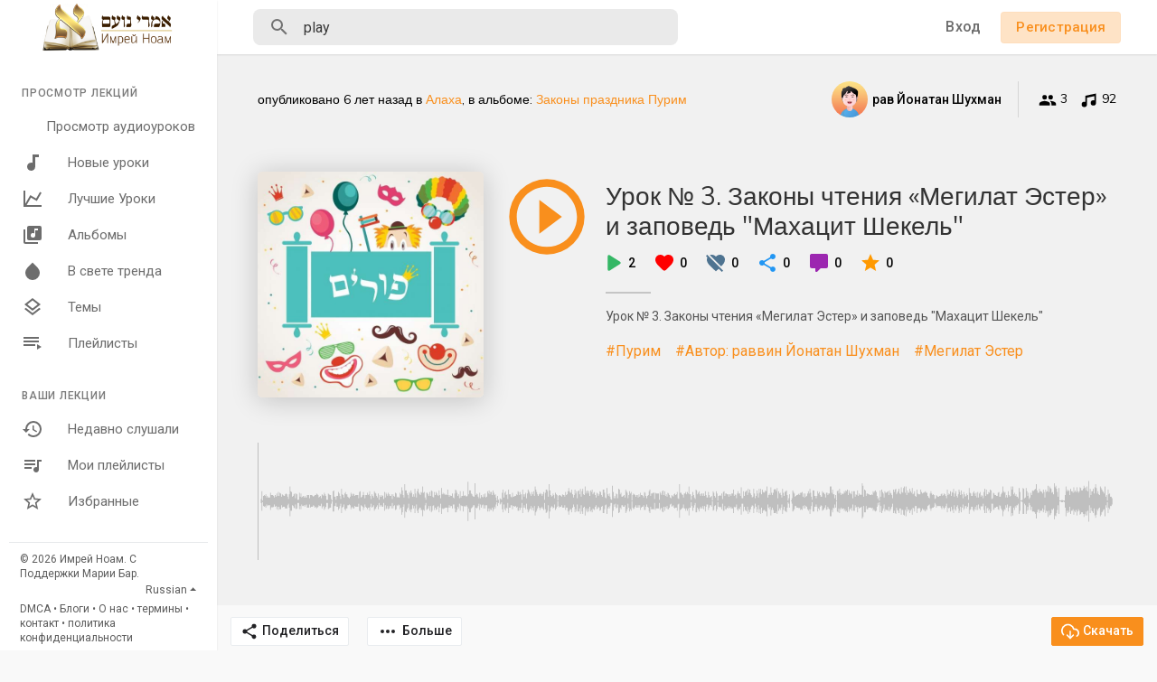

--- FILE ---
content_type: text/html; charset=UTF-8
request_url: https://shiurim.imrey.org/track/WF61edxEIqsVbLa/play
body_size: 32023
content:
<!DOCTYPE html>
<html lang="en">
	<head>
		<!-- Title -->
		<title>Урок № 3. Законы чтения «Мегилат Эстер» и заповедь "Махацит Шекель" - Аудио лекции по Торе</title>

		<!-- Required Meta Tags Always Come First -->
		<meta http-equiv="Content-Type" content="text/html; charset=UTF-8"/>
		<meta name="viewport" content="width=device-width, initial-scale=1, shrink-to-fit=no">

		<meta name="title" content="Урок № 3. Законы чтения «Мегилат Эстер» и заповедь "Махацит Шекель" - Аудио лекции по Торе">
		<meta name="description" content="Аудио лекции по Торе">
		<meta name="keywords" content="Аудио, лекции, Тора">


		<meta property="og:title" content="Урок № 3. Законы чтения «Мегилат Эстер» и заповедь &quot;Махацит Шекель&quot;"><meta property="og:image" content="https://shiurim.imrey.org/upload/photos/2020/02/jF8YVS8aL1rR7t4yN3XO_27_e59a63508d011637d6f1d95960ae9ac9_image.jpg"><meta property="og:image:width" content="500"><meta property="og:image:height" content="500"><meta property="og:description" content="Урок № 3. Законы чтения «Мегилат Эстер» и заповедь &quot;Махацит Шекель&quot;">		<!-- Favicon -->
		<link rel="shortcut icon" href="https://shiurim.imrey.org/themes/default/img/icon.png" />

		<!-- Google Fonts -->
		<link href="//fonts.googleapis.com/css?family=Roboto:300,400,500" rel="stylesheet">
		<link href="//fonts.googleapis.com/css?family=Muli:300,400" rel="stylesheet">
		
		<script src="https://shiurim.imrey.org/themes/default/js/jquery.min.js"></script>
		<link rel="stylesheet" href="//code.jquery.com/ui/1.12.1/themes/base/jquery-ui.css">
		<script src="https://shiurim.imrey.org/themes/default/js/jquery-ui.min.js"></script>
		<!-- CSS -->
		<link rel="stylesheet" href="https://shiurim.imrey.org/themes/default/css/bootstrap.min.css">
		<link rel="stylesheet" href="https://shiurim.imrey.org/themes/default/css/owl.carousel.min.css">
		<link rel="stylesheet" href="https://shiurim.imrey.org/themes/default/css/style.css">
		<script src="https://shiurim.imrey.org/themes/default/js/wavesurfer.min.js"></script>

		<script type="text/javascript" src="https://shiurim.imrey.org/themes/default/js/tag-it.min.js"></script>
		<link rel="stylesheet" href="https://shiurim.imrey.org/themes/default/css/jquery.tagit.css">
		<link rel="stylesheet" href="https://cdnjs.cloudflare.com/ajax/libs/bootstrap-colorpicker/2.5.3/css/bootstrap-colorpicker.min.css" />
		<script src="https://cdnjs.cloudflare.com/ajax/libs/bootstrap-colorpicker/2.5.3/js/bootstrap-colorpicker.min.js"></script>

		<script type="text/javascript" src="https://shiurim.imrey.org/themes/default/js/fastclick.js"></script>

		<!-- <script src="https://unpkg.com/wavesurfer.js"></script> -->
				<script src="https://shiurim.imrey.org/themes/default/js/emojionearea.min.js"></script>
		<link rel="stylesheet" href="https://shiurim.imrey.org/themes/default/css/emojionearea.min.css">
		 		<script>
			window.run_station = null;
            $(document).ready(function() {
                // $(".emoji_comment_btn").emojioneArea({
                //     standalone: true,
                //     autocomplete: false,
                //     pickerPosition: "bottom",
                //     emojiPlaceholder: "",
                //     inline: true,
                //     dir            : "ltr",
                //     placement : 'absright'
                // 	// container: "#container",
                // 	// hideSource: false,
                // 	// useSprite: false
                // });
                window.init_emojioneArea = function() {
                    $(".comment_input").emojioneArea({
                        useInternalCDN: true,
                        events: {
                            keyup: function (editor, event) {
                                let emojioneArea = this; //this is instance of EmojioneArea
                                if (event.which === 13 && !event.shiftKey) {
                                    // $scope.onPressKeyTextarea(event);
									var audioid = $( $(this)[0].source[0]).attr('data-audio-id');
                                    registerComment(emojioneArea.getText(), audioid, event, $(this));
                                    emojioneArea.setText('');
                                    emojioneArea.hidePicker();
                                    emojioneArea.editor.focus();
                                    event.preventDefault();
                                }
                            }
                        },
                        search: false,
                        recentEmojis: false,
                        filtersPosition: "bottom",
                        tones: false,
                        autocomplete: true,
                        filters: {animals_nature: false, food_drink: false, activity: false, travel_places: false, objects: false, symbols: false, flags: false}
                    });
                }
                window.init_emojioneArea();
            });
		</script>

		<script>
		$(document).ready(function() {
		  $.ajaxSetup({ 
		    data: {
		        hash_id: getHashID()
		    },
		    cache: false 
		  });
		});
		$(window).on("popstate", function () {
			if (history.state.ajax_url) {
				goToAjaxLink(history.state.ajax_url);
			}
		});
		window.search_url = 'https://shiurim.imrey.org/search/songs/';
        window.chatfetch = false;
			$(document).on('click', '[data-load]', function(event) {
				  //$('.sections li').removeClass('active');
			      $('#bar_loading').show().animate({width:20 + 80 * Math.random() + "%"}, 200);
			      event.preventDefault();
			      var url = $(this).attr('data-load');
			      $.ajax({
			        url: siteUrl() + '/ajax-load.php?path=' + url,
			        type: 'GET',
			        dataType: 'html'
			      })
			      .done(function(data_html, textStatus, request) {
			      	if (request.status == 201) {
			      		$('#login_box').modal('show');
			      	} else {
			      	    if(window.run_station !== null){
                            window.run_station.pause();
						}
                        data = JSON.parse($(data_html).filter('#json-data').val());



				        window.history.pushState({state:'new', ajax_url: url},'', data.url);

                        if(data.page_name == 'messages'){
                            window.chatfetch = true;
						}else{
                            window.chatfetch = false;
						}

				        if(data.page_name !== 'search'){
				            $('#search_keyword').val('');
						}

				        $('#container_content').html(data_html);
				        $('meta[name=title]').attr('content', data.site_title);
				        $('#page').attr('data-page', data.page_name);
				        $('meta[name=description]').attr('content', data.description);
				        $('meta[name=keywords]').attr('content', data.keyword);
				        $('title').html(data.site_title);
				        if (data.page_name) {
				        	setTimeout(function () {
				        		updateWaves = false;
				        		if ($('#current-track').val()) {
				        			if (Amplitude.getActiveSongMetadata().id == $('#current-track').val()) {
					        			updateWaves = true;
					        		} else {
					        			$('body').removeClass('player_running');
					        		}
				        		} else {
				        			updateWaves = true;
				        		}
				        		if (updateWaves == true) {
				        			var getCurrentPlaying = Number($('.amplitude-song-played-progress').attr('value')) * 100;
					        		$('#light-wave').width(getCurrentPlaying + '%');
					        		updateWaveForm();
				        		}
				        	}, 100);
				        	if( data.page_name == 'blogs' ){
                                window.search_url = 'https://shiurim.imrey.org/blogs/tag/';
							}
				        }
				        if (Amplitude.getActiveSongMetadata().id && $('#page').attr('data-page') == 'track') {
				        	if (Amplitude.getActiveSongMetadata().id == $('#current-track').val()) {
				        		$('body').addClass('player_running');
				        	}
				        }
				        if (Amplitude.getActiveSongMetadata().u_id && $('#page').attr('data-page') != 'track') {
				        	$('.playlist-list-song[data-id=' + Amplitude.getActiveSongMetadata().u_id + ']').addClass('playing');
				        	$('.list-recommended[data-id=' + Amplitude.getActiveSongMetadata().u_id + ']').addClass('playlist-list-song playing');
				        	if ($('.feed_post[data-id="' + Amplitude.getActiveSongMetadata().u_id + '"]').length > 0) {
				        		$.get('https://shiurim.imrey.org/endpoints/get-song-info', {id: Amplitude.getActiveSongMetadata().id}, function(data) {
				        			if (data.status == 200) {
				        				$('body').attr('song-duration', data.duration);
				        				if (data.songWaves.length > 0) {
											$('.feed_post[data-id="' + data.songID + '"]:first').find('.waveform-small').html(data.songWaves);
											$('#light-wave img').width($('#dark-wave').width() + 'px');
											$('.feed_post[data-id="' + data.songID + '"]:first').find('.post-actions').removeClass('hidden');
											$('.feed_post[data-id="' + data.songID + '"]:first').find('.ssong_comments').removeClass('hidden');
											$('.feed_post[data-id="' + data.songID + '"]:first').find('.art-info').removeClass('hidden');
				    						$('.feed_post[data-id="' + data.songID + '"]:first').find('.comment_list').html(data.comments);
				    						$('.feed_post[data-id="' + data.songID + '"]:first').find('.comment-waves').html(data.waves);
				    						var getCurrentPlaying = Number($('.amplitude-song-played-progress').attr('value')) * 100;
					        		        $('#light-wave').width(getCurrentPlaying + '%');
				    						updateWaveForm();
										}
				        			}
				        		});
				        	}
				        }
                        $('#music-user-ads-table').find('[type="checkbox"]').each(function(index, el) {
                            $(el).bootstrapToggle();
                        });

                        if( data.page_name === 'station'){
                            setTimeout(function () {
                            	$('body').addClass('player_running');
                            }, 100);
                        }

			      	}
			        
			      })
			      .fail(function() {
			         window.location.href = siteUrl()+'/404';
			      })
			      .always(function() {
			      	if (typeof data !== 'undefined') {
			      		if (data.page_name == 'user' && data.scroll == true) {
				        	$('html,body').animate({
						        scrollTop: $('#myTab').offset().top - 350
						    });
				        } else {
				        	$('html,body').animate({
						        scrollTop: $('body').offset().top
						    });
				        }
                        window.init_emojioneArea();
			      	}
			        $('#bar_loading').animate({width:"100%"}, 200).fadeOut(300, function() {
			           $(this).width("0");
			        });
			      });
			  });
			window.artist_sell = 'off';
		</script>

		<script src="https://shiurim.imrey.org/themes/default/js/header.js?3738"></script>

				<link rel="stylesheet" href="https://shiurim.imrey.org/themes/default/css/day.style.css" id="night-mode-css">
		
		<link rel="stylesheet" href="https://shiurim.imrey.org/themes/default/css/custom.style.css?4046" id="custom.style.css">
		

		<link href="https://gitcdn.github.io/bootstrap-toggle/2.2.2/css/bootstrap-toggle.min.css" rel="stylesheet">
		<link rel="stylesheet" href="https://shiurim.imrey.org/themes/default/js/lib/sweetalert2/dist/sweetalert2.min.css">
		<link rel="stylesheet" type="text/css" href="https://cdn.datatables.net/1.10.20/css/dataTables.bootstrap4.min.css">
		<link rel="stylesheet" href="https://cdnjs.cloudflare.com/ajax/libs/bootstrap-select/1.13.1/css/bootstrap-select.min.css">


	</head>
	
	<body class="" data-lang="ltr">		
		<div class="music_app">
			<div class="ma_container" id="page" data-page="track">
				<!-- Start Sidebar  -->	
				<div class="ma_sidebar">
	<div class="sidebar">
		<div class="logo_container">
			<a href="https://shiurim.imrey.org" >
								<img src="https://shiurim.imrey.org/themes/default/img/logo.png" alt="">
							</a>
		</div>
		<div class="sidebar_innr" data-simplebar>
			<ul class="sections">
				<h3>Просмотр лекций</h3>
				<li class="">
					<a href="https://shiurim.imrey.org/discover" data-load="discover">
						<svg xmlns="http://www.w3.org/2000/svg" viewBox="0 0 24 24">
							<path fill="currentColor" d="M21,3V15.5A3.5,3.5 0 0,1 17.5,19A3.5,3.5 0 0,1 14,15.5A3.5,3.5 0 0,1 17.5,12C18.04,12 18.55,12.12 19,12.34V6.47L9,8.6V17.5A3.5,3.5 0 0,1 5.5,21A3.5,3.5 0 0,1 2,17.5A3.5,3.5 0 0,1 5.5,14C6.04,14 6.55,14.12 7,14.34V6L21,3Z"></path>
						</svg>
						Просмотр аудиоуроков
					</a>
				</li>
				<li class="">
					<a href="https://shiurim.imrey.org/new_music" data-load="new_music">
						<svg xmlns="http://www.w3.org/2000/svg" viewBox="0 0 24 24">
							<path fill="currentColor" d="M12,3V12.26C11.5,12.09 11,12 10.5,12C8,12 6,14 6,16.5C6,19 8,21 10.5,21C13,21 15,19 15,16.5V6H19V3H12Z"></path>
						</svg>
						Новые уроки
					</a>
				</li>
				<li class="">
					<a href="https://shiurim.imrey.org/top_music" data-load="top_music">
						<svg xmlns="http://www.w3.org/2000/svg" viewBox="0 0 24 24">
							<path fill="currentColor" d="M16,11.78L20.24,4.45L21.97,5.45L16.74,14.5L10.23,10.75L5.46,19H22V21H2V3H4V17.54L9.5,8L16,11.78Z"></path>
						</svg>
						Лучшие Уроки
					</a>
				</li>
				<li class="">
					<a href="https://shiurim.imrey.org/albums" data-load="albums">
                        <svg xmlns="http://www.w3.org/2000/svg" width="24" height="24" viewBox="0 0 24 24"><path fill="currentColor" d="M4,6H2V20A2,2 0 0,0 4,22H18V20H4M18,7H15V12.5A2.5,2.5 0 0,1 12.5,15A2.5,2.5 0 0,1 10,12.5A2.5,2.5 0 0,1 12.5,10C13.07,10 13.58,10.19 14,10.5V5H18M20,2H8A2,2 0 0,0 6,4V16A2,2 0 0,0 8,18H20A2,2 0 0,0 22,16V4A2,2 0 0,0 20,2Z"></path></svg> Альбомы
					</a>
				</li>
				<li class="">
					<a href="https://shiurim.imrey.org/spotlight" data-load="spotlight">
						<svg xmlns="http://www.w3.org/2000/svg" viewBox="0 0 24 24">
							<path fill="currentColor" d="M12 2.69l5.66 5.66a8 8 0 1 1-11.31 0z"></path>
						</svg>
						В свете тренда
					</a>
				</li>
				<li class="">
					<a href="https://shiurim.imrey.org/genres" data-load="genres">
						<svg xmlns="http://www.w3.org/2000/svg" viewBox="0 0 24 24">
							<path fill="currentColor" d="M12,18.54L19.37,12.8L21,14.07L12,21.07L3,14.07L4.62,12.81L12,18.54M12,16L3,9L12,2L21,9L12,16M12,4.53L6.26,9L12,13.47L17.74,9L12,4.53Z"></path>
						</svg>
						Темы
					</a>
				</li>
				<li class="">
					<a href="https://shiurim.imrey.org/playlists" data-load="playlists">
						<svg xmlns="http://www.w3.org/2000/svg" viewBox="0 0 24 24">
							<path fill="currentColor" d="M19,9H2V11H19V9M19,5H2V7H19V5M2,15H15V13H2V15M17,13V19L22,16L17,13Z"></path>
						</svg>
						Плейлисты
					</a>
				</li>
							</ul>
						<ul class="sections">
				<h3>Ваши лекции</h3>
				<li  class="">
					<a href="Недавно слушали" data-load="recently_played">
						<svg xmlns="http://www.w3.org/2000/svg" viewBox="0 0 24 24">
							<path fill="currentColor" d="M13.5,8H12V13L16.28,15.54L17,14.33L13.5,12.25V8M13,3A9,9 0 0,0 4,12H1L4.96,16.03L9,12H6A7,7 0 0,1 13,5A7,7 0 0,1 20,12A7,7 0 0,1 13,19C11.07,19 9.32,18.21 8.06,16.94L6.64,18.36C8.27,20 10.5,21 13,21A9,9 0 0,0 22,12A9,9 0 0,0 13,3"></path>
						</svg>
						Недавно слушали
					</a>
				</li>
				<li  class="">
					<a href="Мои плейлисты" data-load="my_playlists">
						<svg xmlns="http://www.w3.org/2000/svg" viewBox="0 0 24 24">
							<path fill="currentColor" d="M15 6H3v2h12V6zm0 4H3v2h12v-2zM3 16h8v-2H3v2zM17 6v8.18c-.31-.11-.65-.18-1-.18-1.66 0-3 1.34-3 3s1.34 3 3 3 3-1.34 3-3V8h3V6h-5z"></path>
						</svg>
						Мои плейлисты
					</a>
				</li>
				<li class="">
					<a href="Избранные" data-load="favourites">
						<svg xmlns="http://www.w3.org/2000/svg" viewBox="0 0 24 24">
							<path fill="currentColor" d="M12,15.39L8.24,17.66L9.23,13.38L5.91,10.5L10.29,10.13L12,6.09L13.71,10.13L18.09,10.5L14.77,13.38L15.76,17.66M22,9.24L14.81,8.63L12,2L9.19,8.63L2,9.24L7.45,13.97L5.82,21L12,17.27L18.18,21L16.54,13.97L22,9.24Z"></path>
						</svg>
						Избранные
					</a>
				</li>
			</ul>
			<div class="ma_footer">
				
				<div class="ma_footer_cright">
					© 2026 Имрей Ноам. С Поддержки Марии Бар.					<div class="lang_select dropup">
						<button type="button" class="btn dropdown-toggle" data-display="static" data-toggle="dropdown" aria-haspopup="true" aria-expanded="false">Russian</button>
						<div class="dropdown-menu dropdown-menu-right mat-dropdown">
							<ul class="list-unstyled mb-0">
																	<li><a href="?lang=english">English</a></li>
																	<li><a href="?lang=dutch">Dutch</a></li>
																	<li><a href="?lang=german">German</a></li>
																	<li><a href="?lang=russian">Russian</a></li>
															</ul>
						</div>
					</div>
				</div>
				<div class="ma_footer_links">
                    <a href="https://shiurim.imrey.org/terms/dmca" data-load="terms/dmca">DMCA</a> •

                    <a href="https://shiurim.imrey.org/blogs" data-load="blogs">Блоги</a> • <a href="https://shiurim.imrey.org/terms/about" data-load="terms/about">О нас</a> • <a href="https://shiurim.imrey.org/terms/terms" data-load="terms/terms">термины</a> • <a href="https://shiurim.imrey.org/contact" data-load="contact">контакт</a> • <a href="https://shiurim.imrey.org/terms/privacy" data-load="terms/privacy">политика конфиденциальности</a>
				</div>
			</div>
		</div>
	</div>
</div>
<script>
$(document).on('click', '.sidebar .sidebar_innr a', function() {
	$('body').removeClass('side_open');
});
</script>
				<!-- End Sidebar  -->	

				<!-- Header  -->
				<div id="main-header">
					<header>
	<div class="head_menu" id="open_slide">
		<svg xmlns="http://www.w3.org/2000/svg" width="24" height="24" viewBox="0 0 24 24"><path fill="currentColor" d="M3,6H21V8H3V6M3,11H21V13H3V11M3,16H21V18H3V16Z" /></svg>
	</div>
	<div class="head_logo">
		<a href="https://shiurim.imrey.org/">
						<img src="https://shiurim.imrey.org/themes/default/img/logo.png" alt="">
					</a>
	</div>
	<div class="head_search">
		<form onSubmit="event.preventDefault();window.location = window.search_url + $('#search_keyword').val();">
    <!--action="https://shiurim.imrey.org/search/songs" method="POST" >-->
	<div class="head_search_cont">
		<input name="search_keyword" id="search_keyword" value="play" type="text" class="form-control" placeholder="Поиск уроков, авторов, плейлистов и многое другое .." onfocus="Ma_OpenTrending();" autocomplete="off"/>
		<div class="head_search_mobi_close" id="close_search">
			<svg xmlns="http://www.w3.org/2000/svg" width="24" height="24" viewBox="0 0 24 24"><path fill="currentColor" d="M19,6.41L17.59,5L12,10.59L6.41,5L5,6.41L10.59,12L5,17.59L6.41,19L12,13.41L17.59,19L19,17.59L13.41,12L19,6.41Z" /></svg>
		</div>
		<svg xmlns="http://www.w3.org/2000/svg" width="24" height="24" viewBox="0 0 24 24"><path fill="currentColor" d="M9.5,3A6.5,6.5 0 0,1 16,9.5C16,11.11 15.41,12.59 14.44,13.73L14.71,14H15.5L20.5,19L19,20.5L14,15.5V14.71L13.73,14.44C12.59,15.41 11.11,16 9.5,16A6.5,6.5 0 0,1 3,9.5A6.5,6.5 0 0,1 9.5,3M9.5,5C7,5 5,7 5,9.5C5,12 7,14 9.5,14C12,14 14,12 14,9.5C14,7 12,5 9.5,5Z" /></svg>
		<div class="search_dropdown hidden">
			<div data-simplebar>
				<div class="trend_head"><svg xmlns="http://www.w3.org/2000/svg" width="24" height="24" viewBox="0 0 24 24"><path fill="#2196f3" d="M16,6L18.29,8.29L13.41,13.17L9.41,9.17L2,16.59L3.41,18L9.41,12L13.41,16L19.71,9.71L22,12V6H16Z" /></svg> Актуальные</div>
									<div class="serach_trend"><a href="https://shiurim.imrey.org/search/songs/Недельная глава Насо" data-load="search/songs/Недельная глава Насо">Недельная глава Насо</a></div>
									<div class="serach_trend"><a href="https://shiurim.imrey.org/search/songs/Автор: раввин Гедалия Шестак" data-load="search/songs/Автор: раввин Гедалия Шестак">Автор: раввин Гедалия Шестак</a></div>
									<div class="serach_trend"><a href="https://shiurim.imrey.org/search/songs/молитва" data-load="search/songs/молитва">молитва</a></div>
									<div class="serach_trend"><a href="https://shiurim.imrey.org/search/songs/Взгляд раввина Шмуэля Азимова на классический комментарий к трактаату Пиркей авот" data-load="search/songs/Взгляд раввина Шмуэля Азимова на классический комментарий к трактаату Пиркей авот">Взгляд раввина Шмуэля Азимова на классический комментарий к трактаату Пиркей авот</a></div>
									<div class="serach_trend"><a href="https://shiurim.imrey.org/search/songs/недельная глава" data-load="search/songs/недельная глава">недельная глава</a></div>
									<div class="serach_trend"><a href="https://shiurim.imrey.org/search/songs/радио" data-load="search/songs/радио">радио</a></div>
									<div class="serach_trend"><a href="https://shiurim.imrey.org/search/songs/мусар" data-load="search/songs/мусар">мусар</a></div>
									<div class="serach_trend"><a href="https://shiurim.imrey.org/search/songs/йецер ара" data-load="search/songs/йецер ара">йецер ара</a></div>
									<div class="serach_trend"><a href="https://shiurim.imrey.org/search/songs/еврейское мировоззрение" data-load="search/songs/еврейское мировоззрение">еврейское мировоззрение</a></div>
									<div class="serach_trend"><a href="https://shiurim.imrey.org/search/songs/Автор: раввин Моше Пантелят" data-load="search/songs/Автор: раввин Моше Пантелят">Автор: раввин Моше Пантелят</a></div>
								<div class="text-center see_all">
					<a href="https://shiurim.imrey.org/search/songs" data-load="search/songs"><svg xmlns="http://www.w3.org/2000/svg" width="24" height="24" viewBox="0 0 24 24"><path fill="currentColor" d="M9.5,3A6.5,6.5 0 0,1 16,9.5C16,11.11 15.41,12.59 14.44,13.73L14.71,14H15.5L20.5,19L19,20.5L14,15.5V14.71L13.73,14.44C12.59,15.41 11.11,16 9.5,16A6.5,6.5 0 0,1 3,9.5A6.5,6.5 0 0,1 9.5,3M9.5,5C7,5 5,7 5,9.5C5,12 7,14 9.5,14C12,14 14,12 14,9.5C14,7 12,5 9.5,5Z"></path></svg> Расширенный поиск</a>
				</div>
			</div>
		</div>
	</div>
</form>
	</div>
	<div class="head_user not_loggd_hdrr">
		<div class="head_search_mobi" id="open_search">
			<svg xmlns="http://www.w3.org/2000/svg" width="24" height="24" viewBox="0 0 24 24"><path fill="currentColor" d="M9.5,3A6.5,6.5 0 0,1 16,9.5C16,11.11 15.41,12.59 14.44,13.73L14.71,14H15.5L20.5,19L19,20.5L14,15.5V14.71L13.73,14.44C12.59,15.41 11.11,16 9.5,16A6.5,6.5 0 0,1 3,9.5A6.5,6.5 0 0,1 9.5,3M9.5,5C7,5 5,7 5,9.5C5,12 7,14 9.5,14C12,14 14,12 14,9.5C14,7 12,5 9.5,5Z" /></svg>
		</div>
		<a href="#" data-toggle="modal" data-target="#login_box" class="btn login hide_hd_btn">Вход</a>
				<a href="#" data-toggle="modal" data-target="#signup_box" class="btn btn-primary btn-mat hide_hd_btn">Регистрация</a>
				<span class="opts_head_acc dropdown">
			<svg data-display="static" data-toggle="dropdown" aria-haspopup="true" aria-expanded="true" xmlns="http://www.w3.org/2000/svg" width="24" height="24" viewBox="0 0 24 24"><path fill="currentColor" d="M12,19.2C9.5,19.2 7.29,17.92 6,16C6.03,14 10,12.9 12,12.9C14,12.9 17.97,14 18,16C16.71,17.92 14.5,19.2 12,19.2M12,5A3,3 0 0,1 15,8A3,3 0 0,1 12,11A3,3 0 0,1 9,8A3,3 0 0,1 12,5M12,2A10,10 0 0,0 2,12A10,10 0 0,0 12,22A10,10 0 0,0 22,12C22,6.47 17.5,2 12,2Z"></path></svg>
			<div class="dropdown-menu dropdown-menu-right mat-dropdown">
				<ul class="list-unstyled mb-0">
					<li><a href="#" data-toggle="modal" data-target="#login_box">Вход</a></li>
										<li><a href="#" data-toggle="modal" data-target="#signup_box">Регистрация</a></li>
									</ul>
			</div>
		</span>
	</div>
</header>
				</div>
				<div id="bar_loading"></div>
				<!-- End Header  -->

				<!-- Content  -->
				<div id="container_content">
					<div class="ma_page_content">
	<div class="ma_pc_inner">
		<div class="single_song">
			<div class="ssong_header">
				<div class="container">
					<div class="ss_sub_head">
						<span class="published">опубликовано <span class="ajax-time" title="2020-02-27T14:16:35+00:00" style="font-size: inherit;">6 лет тому назад</span> в <a href="https://shiurim.imrey.org/explore-genres/11" data-load="explore-genres/11" class="main">Алаха</a>, в альбоме: <a href="https://shiurim.imrey.org/album/kB8KftW5LbfjrDW" data-load="album/kB8KftW5LbfjrDW" class="main">Законы праздника Пурим</a></span>
						<div class="ss_publisher_info">
							<a class="ss_short_info" href="https://shiurim.imrey.org/rabbiYoni" data-load="rabbiYoni">
								<div class="user-image">
									<div class="user-avatar-img">
										<img src="https://shiurim.imrey.org/upload/photos/d-avatar.jpg" alt="User Avatar">
									</div>
																	</div>
								
								<p class="ss_short_info_innr">
									<span class="aut_nam">рав Йонатан Шухман</span>
									<span class="published">6 лет тому назад</span>
								</p>
							</a>
							<span title="Подписались"><svg xmlns="http://www.w3.org/2000/svg" width="20" height="20" viewBox="0 0 24 24"><path fill="currentColor" d="M16,13C15.71,13 15.38,13 15.03,13.05C16.19,13.89 17,15 17,16.5V19H23V16.5C23,14.17 18.33,13 16,13M8,13C5.67,13 1,14.17 1,16.5V19H15V16.5C15,14.17 10.33,13 8,13M8,11A3,3 0 0,0 11,8A3,3 0 0,0 8,5A3,3 0 0,0 5,8A3,3 0 0,0 8,11M16,11A3,3 0 0,0 19,8A3,3 0 0,0 16,5A3,3 0 0,0 13,8A3,3 0 0,0 16,11Z" /></svg> 3</span>
							<span title="Дорожки"><svg xmlns="http://www.w3.org/2000/svg" width="20" height="20" viewBox="0 0 24 24"><path fill="currentColor" d="M21,3V15.5A3.5,3.5 0 0,1 17.5,19A3.5,3.5 0 0,1 14,15.5A3.5,3.5 0 0,1 17.5,12C18.04,12 18.55,12.12 19,12.34V6.47L9,8.6V17.5A3.5,3.5 0 0,1 5.5,21A3.5,3.5 0 0,1 2,17.5A3.5,3.5 0 0,1 5.5,14C6.04,14 6.55,14.12 7,14.34V6L21,3Z" /></svg> 92</span>
													</div>
					</div>
					<div class="ss_sub_body">
						<div class="clearfix">
							<div class="float-left ss_image" style="background-image: url(https://shiurim.imrey.org/upload/photos/2020/02/jF8YVS8aL1rR7t4yN3XO_27_e59a63508d011637d6f1d95960ae9ac9_image.jpg)"></div>
							<div class="ss_track_info">
								<div class="ss_track_play_pause">
																			<div class="play_btn" onclick="playSong('WF61edxEIqsVbLa');"><svg xmlns="http://www.w3.org/2000/svg" width="100" height="100" viewBox="0 0 24 24"><path fill="#f98f1d" d="M12,20C7.59,20 4,16.41 4,12C4,7.59 7.59,4 12,4C16.41,4 20,7.59 20,12C20,16.41 16.41,20 12,20M12,2A10,10 0 0,0 2,12A10,10 0 0,0 12,22A10,10 0 0,0 22,12A10,10 0 0,0 12,2M10,16.5L16,12L10,7.5V16.5Z" /></svg></div>
										<div class="pause_btn" onclick="Amplitude.pause();$('body').removeClass('player_running');"><svg xmlns="http://www.w3.org/2000/svg" width="100" height="100" viewBox="0 0 24 24"><path fill="#f98f1d" d="M13,16V8H15V16H13M9,16V8H11V16H9M12,2A10,10 0 0,1 22,12A10,10 0 0,1 12,22A10,10 0 0,1 2,12A10,10 0 0,1 12,2M12,4A8,8 0 0,0 4,12A8,8 0 0,0 12,20A8,8 0 0,0 20,12A8,8 0 0,0 12,4Z" /></svg></div>
																	</div>
								<div class="ss_track_info_innr">
									<h2><a href="https://shiurim.imrey.org/track/WF61edxEIqsVbLa" data-load='track/WF61edxEIqsVbLa' style="color: #fff">Урок № 3. Законы чтения «Мегилат Эстер» и заповедь &quot;Махацит Шекель&quot;</a></h2>
									<ul class="ss_stats list-unstyled mb-0">
										<li class="ss_track_info_innr_play_ico"><svg xmlns="http://www.w3.org/2000/svg" width="34" height="34" viewBox="0 0 24 24"><path fill="#1eee6c" d="M8 6.82v10.36c0 .79.87 1.27 1.54.84l8.14-5.18c.62-.39.62-1.29 0-1.69L9.54 5.98C8.87 5.55 8 6.03 8 6.82z" /></svg> 2</li>
										<li>
											<svg xmlns="http://www.w3.org/2000/svg" width="24" height="24" viewBox="0 0 24 24"><path fill="red" d="M13.35 20.13c-.76.69-1.93.69-2.69-.01l-.11-.1C5.3 15.27 1.87 12.16 2 8.28c.06-1.7.93-3.33 2.34-4.29 2.64-1.8 5.9-.96 7.66 1.1 1.76-2.06 5.02-2.91 7.66-1.1 1.41.96 2.28 2.59 2.34 4.29.14 3.88-3.3 6.99-8.55 11.76l-.1.09z"></path></svg>
											<span id="track_likes_count" data-count="0">0</span></li>
										<li>
											<svg xmlns="http://www.w3.org/2000/svg" width="24" height="24" viewBox="0 0 24 24"><path fill="#4e7390" d="M1,4.27L2.28,3L20,20.72L18.73,22L15.18,18.44L13.45,20.03L12,21.35L10.55,20.03C5.4,15.36 2,12.27 2,8.5C2,7.55 2.23,6.67 2.63,5.9L1,4.27M7.5,3C9.24,3 10.91,3.81 12,5.08C13.09,3.81 14.76,3 16.5,3C19.58,3 22,5.41 22,8.5C22,11.07 20.42,13.32 17.79,15.97L5.27,3.45C5.95,3.16 6.7,3 7.5,3Z"></path></svg>
											<span id="track_dislikes_count" data-count="0">0</span></li>
										<li class="ss_track_info_innr_share_ico"><svg xmlns="http://www.w3.org/2000/svg" width="24" height="24" viewBox="0 0 24 24"><path fill="currentColor" d="M18 16.08c-.76 0-1.44.3-1.96.77L8.91 12.7c.05-.23.09-.46.09-.7s-.04-.47-.09-.7l7.05-4.11c.54.5 1.25.81 2.04.81 1.66 0 3-1.34 3-3s-1.34-3-3-3-3 1.34-3 3c0 .24.04.47.09.7L8.04 9.81C7.5 9.31 6.79 9 6 9c-1.66 0-3 1.34-3 3s1.34 3 3 3c.79 0 1.5-.31 2.04-.81l7.12 4.16c-.05.21-.08.43-.08.65 0 1.61 1.31 2.92 2.92 2.92s2.92-1.31 2.92-2.92-1.31-2.92-2.92-2.92z" /></svg> 0</li>
										<li class="ss_track_info_innr_commnt_ico"><svg xmlns="http://www.w3.org/2000/svg" width="24" height="24" viewBox="0 0 24 24"><path fill="currentColor" d="M9,22A1,1 0 0,1 8,21V18H4A2,2 0 0,1 2,16V4C2,2.89 2.9,2 4,2H20A2,2 0 0,1 22,4V16A2,2 0 0,1 20,18H13.9L10.2,21.71C10,21.9 9.75,22 9.5,22V22H9Z" /></svg> 0</li>
										<li><svg xmlns="http://www.w3.org/2000/svg" width="24" height="24" viewBox="0 0 24 24"><path fill="#ff9900" d="M12,17.27L18.18,21L16.54,13.97L22,9.24L14.81,8.62L12,2L9.19,8.62L2,9.24L7.45,13.97L5.82,21L12,17.27Z" /></svg> 0</li>
																			</ul>
									<div class="ds_review_headlines"></div>
									<div class="song_border"></div>
									<p class="ss_description">Урок № 3. Законы чтения «Мегилат Эстер» и заповедь &quot;Махацит Шекель&quot;</p>
									<div class="ss_tags">
																					<a href="https://shiurim.imrey.org/search/songs/Пурим" data-load='search/songs/Пурим'>#Пурим</a>
																					<a href="https://shiurim.imrey.org/search/songs/Автор: раввин Йонатан Шухман" data-load='search/songs/Автор: раввин Йонатан Шухман'>#Автор: раввин Йонатан Шухман</a>
																					<a href="https://shiurim.imrey.org/search/songs/Мегилат Эстер" data-load='search/songs/Мегилат Эстер'>#Мегилат Эстер</a>
																			</div>

																	</div>
							</div>
						</div>
					</div>
											<div id="waveform-load"></div>

						
						<div id="waveform">
							<div class="images" style="width: 100%" id="dark-waves">
								<img src="https://shiurim.imrey.org/upload/waves/2020/02/9U3bVbiIzoa3qV1BtO3sNTqJ5ulRHSEERUrV3A4w_day.png" style="width: 100%;" id="dark-wave">
								<div class="comment-waves">
									
								</div>
								<div style="width: 0%; z-index: 111; position: absolute; overflow: hidden; top: 0; left: 0;border-left: inherit!important;border-right: 1px solid rgb(191, 191, 191) !important; " id="light-wave">
									<img src="https://shiurim.imrey.org/upload/waves/2020/02/9U3bVbiIzoa3qV1BtO3sNTqJ5ulRHSEERUrV3A4w_light.png">
								</div>
							</div>
						</div>
									</div>
			</div>
			
			<div class="ssong_footer">
				<div class="container">
					<div class="ss_actions">
						<div class="ss_actions_innr">
																												<button class="ss_action_item" onclick="getShareModal('1074', $(this));"><svg xmlns="http://www.w3.org/2000/svg" width="20" height="20" viewBox="0 0 24 24"><path fill="currentColor" d="M18,16.08C17.24,16.08 16.56,16.38 16.04,16.85L8.91,12.7C8.96,12.47 9,12.24 9,12C9,11.76 8.96,11.53 8.91,11.3L15.96,7.19C16.5,7.69 17.21,8 18,8A3,3 0 0,0 21,5A3,3 0 0,0 18,2A3,3 0 0,0 15,5C15,5.24 15.04,5.47 15.09,5.7L8.04,9.81C7.5,9.31 6.79,9 6,9A3,3 0 0,0 3,12A3,3 0 0,0 6,15C6.79,15 7.5,14.69 8.04,14.19L15.16,18.34C15.11,18.55 15.08,18.77 15.08,19C15.08,20.61 16.39,21.91 18,21.91C19.61,21.91 20.92,20.61 20.92,19A2.92,2.92 0 0,0 18,16.08Z" /></svg> Поделиться</button>

							<span class="dropdown">
								<div class="ss_action_item" data-display="static" data-toggle="dropdown" aria-haspopup="true" aria-expanded="true"><svg xmlns="http://www.w3.org/2000/svg" width="24" height="24" viewBox="0 0 24 24"><path fill="currentColor" d="M16,12A2,2 0 0,1 18,10A2,2 0 0,1 20,12A2,2 0 0,1 18,14A2,2 0 0,1 16,12M10,12A2,2 0 0,1 12,10A2,2 0 0,1 14,12A2,2 0 0,1 12,14A2,2 0 0,1 10,12M4,12A2,2 0 0,1 6,10A2,2 0 0,1 8,12A2,2 0 0,1 6,14A2,2 0 0,1 4,12Z" /></svg> Больше</div>
								<div class="dropdown-menu dropdown-menu-right mat-dropdown">
									<ul class="list-unstyled mb-0">

										<li><a href="javascript:void(0)" onclick="getPlayLists(1074)">Добавить в плейлист</a></li>
																													</ul>
								</div>
							</span>
						</div>
						<div class="ss_toolkit">
															<a class="ss_action_item" href="https://shiurim.imrey.org/download.php?id=WF61edxEIqsVbLa" download><svg xmlns="http://www.w3.org/2000/svg" width="20" height="20" viewBox="0 0 24 24" fill="none" stroke="currentColor" stroke-width="2" stroke-linecap="round" stroke-linejoin="round" class="feather feather-download-cloud"><polyline points="8 17 12 21 16 17"></polyline><line x1="12" y1="12" x2="12" y2="21"></line><path d="M20.88 18.09A5 5 0 0 0 18 9h-1.26A8 8 0 1 0 3 16.29"></path></svg> Скачать</a>
																				</div>
					</div>
				</div>
			</div>
			<input type="hidden" id="current-track" value="WF61edxEIqsVbLa">
			<div class="container">
				<div class="row">
					<div class="col-md-8">
						<div class="ssong_comments ssong_comments_main">
							<div class="write_comment">
																<img src="https://shiurim.imrey.org/upload/photos/d-avatar.jpg" alt="" class="u_avatar">
																<!--<input type="text" onkeyup="registerComment(this.value, $('#current-track').val(), event, $(this));" title="Напишите комментарий и нажмите ввод" placeholder="Напишите комментарий и нажмите ввод" value="" class="comment_input" >-->
								<textarea title="Напишите комментарий и нажмите ввод" data-audio-id="WF61edxEIqsVbLa" placeholder="Напишите комментарий и нажмите ввод" value="" class="comment_input" ></textarea>
							</div>
							<h3 class="comm_count"><svg xmlns="http://www.w3.org/2000/svg" width="20" height="20" viewBox="0 0 24 24"><path fill="currentColor" d="M9,22A1,1 0 0,1 8,21V18H4A2,2 0 0,1 2,16V4C2,2.89 2.9,2 4,2H20A2,2 0 0,1 22,4V16A2,2 0 0,1 20,18H13.9L10.2,21.71C10,21.9 9.75,22 9.5,22V22H9Z"></path></svg> 0 Комментарии</h3>
							<ul class="list-unstyled mb-0 comment_list comment-list-WF61edxEIqsVbLa" >
								<div class="no-track-found bg_light"><svg xmlns="http://www.w3.org/2000/svg" width="24" height="24" viewBox="0 0 24 24"><path fill="currentColor" d="M9,22A1,1 0 0,1 8,21V18H4A2,2 0 0,1 2,16V4C2,2.89 2.9,2 4,2H20A2,2 0 0,1 22,4V16A2,2 0 0,1 20,18H13.9L10.2,21.71C10,21.9 9.75,22 9.5,22V22H9Z" /></svg>Комментариев не найдено</div>
							</ul>
													</div>
					</div>
					<div class="col-md-4">
						
						<div class="ss_related">
							<div class="s_widget_head">
								<span style="background:#7367f0"><svg xmlns="http://www.w3.org/2000/svg" viewBox="0 0 24 24"><path fill="currentColor" d="M21,3V15.5A3.5,3.5 0 0,1 17.5,19A3.5,3.5 0 0,1 14,15.5A3.5,3.5 0 0,1 17.5,12C18.04,12 18.55,12.12 19,12.34V6.47L9,8.6V17.5A3.5,3.5 0 0,1 5.5,21A3.5,3.5 0 0,1 2,17.5A3.5,3.5 0 0,1 5.5,14C6.04,14 6.55,14.12 7,14.34V6L21,3Z"></path></svg></span> Больше треков
							</div>
							<div class="store_songs">
	<div class="song_list">
		<div class="avatar">
			<a href="https://shiurim.imrey.org/track/hJLl7fx81Nve7To/play" data-load="track/hJLl7fx81Nve7To/play"><img src="https://shiurim.imrey.org/upload/photos/2022/06/Qz5UqDM5Pqfr1jfexuBN_19_ae2863e2116346115172da9da16f8797_image.jpg"></a>
		</div>
		<div class="song_right_part">
			<div class="song_upper">
				<div class="song_meta_info">
					<a href="https://shiurim.imrey.org/track/hJLl7fx81Nve7To/play" data-load="track/hJLl7fx81Nve7To/play"><h3>Кицур Шульхан Арух 66. Законы «давания денег в оборот»</h3></a>
					<a href="https://shiurim.imrey.org/rabbiAkiva" data-load="rabbiAkiva"><p>раввин Акива Гаврилин</p></a>
				</div>
			</div>
		</div>
	</div>
</div><div class="store_songs">
	<div class="song_list">
		<div class="avatar">
			<a href="https://shiurim.imrey.org/track/BiMaLMl6LlLTa2v/play" data-load="track/BiMaLMl6LlLTa2v/play"><img src="https://shiurim.imrey.org/upload/photos/2020/03/PaHDP2ZJQZaujWwV2xuS_10_fdd4257c708e63f1a53b6db36b0887d2_image.jpg"></a>
		</div>
		<div class="song_right_part">
			<div class="song_upper">
				<div class="song_meta_info">
					<a href="https://shiurim.imrey.org/track/BiMaLMl6LlLTa2v/play" data-load="track/BiMaLMl6LlLTa2v/play"><h3>Законы шаббата- Эрев Шаббат</h3></a>
					<a href="https://shiurim.imrey.org/LoraP" data-load="LoraP"><p>рабанит Лора Полищук</p></a>
				</div>
			</div>
		</div>
	</div>
</div><div class="store_songs">
	<div class="song_list">
		<div class="avatar">
			<a href="https://shiurim.imrey.org/track/koGPSfLpLoyEV42/play" data-load="track/koGPSfLpLoyEV42/play"><img src="https://shiurim.imrey.org/upload/photos/2020/02/jF8YVS8aL1rR7t4yN3XO_27_e59a63508d011637d6f1d95960ae9ac9_image.jpg"></a>
		</div>
		<div class="song_right_part">
			<div class="song_upper">
				<div class="song_meta_info">
					<a href="https://shiurim.imrey.org/track/koGPSfLpLoyEV42/play" data-load="track/koGPSfLpLoyEV42/play"><h3>Урок № 2. Праздник Пурим – вступление.</h3></a>
					<a href="https://shiurim.imrey.org/rabbiYoni" data-load="rabbiYoni"><p>рав Йонатан Шухман</p></a>
				</div>
			</div>
		</div>
	</div>
</div><div class="store_songs">
	<div class="song_list">
		<div class="avatar">
			<a href="https://shiurim.imrey.org/track/4ecWZLtCn1LssSa/play" data-load="track/4ecWZLtCn1LssSa/play"><img src="https://shiurim.imrey.org/upload/photos/2024/02/iWnxjA4LF4psTas9pVLy_04_722a553748e60c4f4977a877e4c06bf6_image.jpg"></a>
		</div>
		<div class="song_right_part">
			<div class="song_upper">
				<div class="song_meta_info">
					<a href="https://shiurim.imrey.org/track/4ecWZLtCn1LssSa/play" data-load="track/4ecWZLtCn1LssSa/play"><h3>Кицур Шульхан Арух 77:7 - Законы Киддуша и трапезы вечером и днем</h3></a>
					<a href="https://shiurim.imrey.org/rabbiAkiva" data-load="rabbiAkiva"><p>раввин Акива Гаврилин</p></a>
				</div>
			</div>
		</div>
	</div>
</div><div class="store_songs">
	<div class="song_list">
		<div class="avatar">
			<a href="https://shiurim.imrey.org/track/efOFV5begMzGO32/play" data-load="track/efOFV5begMzGO32/play"><img src="https://shiurim.imrey.org/upload/photos/2020/02/u1qY3yltoVgk5hPV9YpY_26_b0f549600c8652ffb0ad93928be73bad_image.jpg"></a>
		</div>
		<div class="song_right_part">
			<div class="song_upper">
				<div class="song_meta_info">
					<a href="https://shiurim.imrey.org/track/efOFV5begMzGO32/play" data-load="track/efOFV5begMzGO32/play"><h3>Урок № 18. Есть ли штраф на действие, совершенное невзначай?</h3></a>
					<a href="https://shiurim.imrey.org/rabbiYoni" data-load="rabbiYoni"><p>рав Йонатан Шухман</p></a>
				</div>
			</div>
		</div>
	</div>
</div><div class="store_songs">
	<div class="song_list">
		<div class="avatar">
			<a href="https://shiurim.imrey.org/track/wK1hFuwQAThK4w2/play" data-load="track/wK1hFuwQAThK4w2/play"><img src="https://shiurim.imrey.org/upload/photos/2020/03/xHQcgb2hKUMBcou7ecx1_10_804654a92e17ada2d258803f425f6061_image.jpg"></a>
		</div>
		<div class="song_right_part">
			<div class="song_upper">
				<div class="song_meta_info">
					<a href="https://shiurim.imrey.org/track/wK1hFuwQAThK4w2/play" data-load="track/wK1hFuwQAThK4w2/play"><h3>Законы Шаббата — Запрет варки и атмана (укутывание)</h3></a>
					<a href="https://shiurim.imrey.org/LoraP" data-load="LoraP"><p>рабанит Лора Полищук</p></a>
				</div>
			</div>
		</div>
	</div>
</div><div class="store_songs">
	<div class="song_list">
		<div class="avatar">
			<a href="https://shiurim.imrey.org/track/LGKHN5NXKpOuAq8/play" data-load="track/LGKHN5NXKpOuAq8/play"><img src="https://shiurim.imrey.org/upload/photos/2022/05/ANQQpqVZAiTSAniJWTHr_29_5b216492c77bd0954cfeb49a7a7ecd88_image.jpg"></a>
		</div>
		<div class="song_right_part">
			<div class="song_upper">
				<div class="song_meta_info">
					<a href="https://shiurim.imrey.org/track/LGKHN5NXKpOuAq8/play" data-load="track/LGKHN5NXKpOuAq8/play"><h3>Кицур Шульхан Арух 65:23-26 Законы о процентах - Часть 7</h3></a>
					<a href="https://shiurim.imrey.org/rabbiAkiva" data-load="rabbiAkiva"><p>раввин Акива Гаврилин</p></a>
				</div>
			</div>
		</div>
	</div>
</div><div class="store_songs">
	<div class="song_list">
		<div class="avatar">
			<a href="https://shiurim.imrey.org/track/qRLM3LeMlZVONl9/play" data-load="track/qRLM3LeMlZVONl9/play"><img src="https://shiurim.imrey.org/upload/photos/2024/03/wAj8PunNRx4ahSIXjvRM_31_444805fd1927724ad5ed468eb204dbaf_image.png"></a>
		</div>
		<div class="song_right_part">
			<div class="song_upper">
				<div class="song_meta_info">
					<a href="https://shiurim.imrey.org/track/qRLM3LeMlZVONl9/play" data-load="track/qRLM3LeMlZVONl9/play"><h3>Кицур Шульхан Арух 77:14 Законы Киддуша и трапезы вечером и днем</h3></a>
					<a href="https://shiurim.imrey.org/rabbiAkiva" data-load="rabbiAkiva"><p>раввин Акива Гаврилин</p></a>
				</div>
			</div>
		</div>
	</div>
</div><div class="store_songs">
	<div class="song_list">
		<div class="avatar">
			<a href="https://shiurim.imrey.org/track/iPxrbJ1zmgwERUB/play" data-load="track/iPxrbJ1zmgwERUB/play"><img src="https://shiurim.imrey.org/upload/photos/2020/08/ZtUsMUkHf8JTq1O4CW74_24_befbc7d04892fcb7c8127cff8b7a8447_image.jpg"></a>
		</div>
		<div class="song_right_part">
			<div class="song_upper">
				<div class="song_meta_info">
					<a href="https://shiurim.imrey.org/track/iPxrbJ1zmgwERUB/play" data-load="track/iPxrbJ1zmgwERUB/play"><h3>Насекомые и проверка</h3></a>
					<a href="https://shiurim.imrey.org/rabbiAkiva" data-load="rabbiAkiva"><p>раввин Акива Гаврилин</p></a>
				</div>
			</div>
		</div>
	</div>
</div><div class="store_songs">
	<div class="song_list">
		<div class="avatar">
			<a href="https://shiurim.imrey.org/track/V1KaLa4w2PnXtE9/play" data-load="track/V1KaLa4w2PnXtE9/play"><img src="https://shiurim.imrey.org/upload/photos/2020/02/M8b4WnNMD7nFG27t8cMk_12_983725f4004c97b4d4a8e1dd26cacc2f_image.jpg"></a>
		</div>
		<div class="song_right_part">
			<div class="song_upper">
				<div class="song_meta_info">
					<a href="https://shiurim.imrey.org/track/V1KaLa4w2PnXtE9/play" data-load="track/V1KaLa4w2PnXtE9/play"><h3>Пиркей Авот. Урок 1</h3></a>
					<a href="https://shiurim.imrey.org/rabbiMoshe" data-load="rabbiMoshe"><p>раввин Моше Пантелят</p></a>
				</div>
			</div>
		</div>
	</div>
</div>
                        </div>
						                        <div class="sidebar_widget">
							<div class="s_widget_head">
								<span><svg xmlns="http://www.w3.org/2000/svg" viewBox="0 0 24 24"><path fill="currentColor" d="M16,13C15.71,13 15.38,13 15.03,13.05C16.19,13.89 17,15 17,16.5V19H23V16.5C23,14.17 18.33,13 16,13M8,13C5.67,13 1,14.17 1,16.5V19H15V16.5C15,14.17 10.33,13 8,13M8,11A3,3 0 0,0 11,8A3,3 0 0,0 8,5A3,3 0 0,0 5,8A3,3 0 0,0 8,11M16,11A3,3 0 0,0 19,8A3,3 0 0,0 16,5A3,3 0 0,0 13,8A3,3 0 0,0 16,11Z"></path></svg></span> Недавно прослушал
							</div>
							<div class="feed_sidebar_artist" data-simplebar>
								<div class="artist_list">
	<div class="cover_art">
		<a href="https://shiurim.imrey.org/Rachel" data-load="Rachel">
			<img src="https://shiurim.imrey.org/upload/photos/2020/07/yyjlTJ7z8siT8iJsVZ3r_09_e8d8e56fba322a53061b860b36d43d40_image.jpg">
		</a>
	</div>
	<div class="track_info">
		<a href="https://shiurim.imrey.org/Rachel" data-load="Rachel"><span class="artist">Rachel</span></a>
	</div>
</div>
							</div>
						</div>
																	</div>
				</div>
			</div>
		</div>
	</div>
</div>
<img src="" alt="" id="de-image">

<script>



    jQuery(document).ready(function($) {
                playSong($('#current-track').val());
                $('#light-wave img').width($('#dark-wave').width() + 'px');
    });

	

function convertCanvasToImage() {
	var can = $('canvas').get(0);
	return can.toDataURL();
}
</script>

<script>
	if( typeof $('#rmjs-1').readmore !== "undefined" ) {
        $('#rmjs-1').readmore({
            speed: 75,
            collapsedHeight: 190,
            moreLink: '<a href="#" class="hash"><svg xmlns="http://www.w3.org/2000/svg" width="24" height="24" viewBox="0 0 24 24"><path fill="currentColor" d="M7.41,8.58L12,13.17L16.59,8.58L18,10L12,16L6,10L7.41,8.58Z" /></svg> Подробнее</a>',
            lessLink: '<a href="#" class="hash"><svg xmlns="http://www.w3.org/2000/svg" width="24" height="24" viewBox="0 0 24 24"><path fill="currentColor" d="M7.41,15.41L12,10.83L16.59,15.41L18,14L12,8L6,14L7.41,15.41Z" /></svg> Читать меньше</a>',
            afterToggle: function (trigger, element, expanded) {
                //if(! expanded) {
                // The "Close" link was clicked
                $('html, body').animate({scrollTop: element.offset().top}, {duration: 100});
                //}
            }
        });
    }
</script>
				</div>
				<!-- End Content  -->
			</div>
			<!-- Player  -->
			<div class="ma_player closed">
	<div class="player">
		<div class="song_details">
			<div class="song_details_inner player-song-url" data-load="">
				<div class="song_art">
					<a href="#" class="player-song-url" data-load=""><img amplitude-song-info="cover_art_url" amplitude-main-song-info="true"/></a>
				</div>
				<div class="song_title">
					<a href="#" class="player-song-url" data-load="">
						<h3 amplitude-song-info="name" amplitude-main-song-info="true" class="song_name">Ganja Burns</h3>
					</a><!-- 
					<a href="single_album.php" class="hide_mobi_alb_nm">
						<p amplitude-song-info="album" amplitude-main-song-info="true"></p>
					</a> -->
					<div class="song_time_sec">
						<span class="current_time">
						<span class="amplitude-current-minutes" amplitude-main-current-minutes="true"></span>:<span class="amplitude-current-seconds" amplitude-main-current-seconds="true"></span>
						</span>
						<span class="duration_seperate">/</span>
						<span class="duration_time">
						<span class="amplitude-duration-minutes" amplitude-main-duration-minutes="true"></span>:<span class="amplitude-duration-seconds" amplitude-main-duration-seconds="true"></span>
						</span>
					</div>
				</div>
				<div class="song_fav" title="Favorite" id="song-fav-button"></div>
			</div>
		</div>
		<div class="song_progress">
			<div class="song_controls">
				<div class="amplitude-prev" id="previous">
					<svg xmlns="http://www.w3.org/2000/svg" width="24" height="24" viewBox="0 0 24 24">
						<path fill="currentColor" d="M6,18V6H8V18H6M9.5,12L18,6V18L9.5,12Z" />
					</svg>
				</div>
				<div class="amplitude-play-pause" amplitude-main-play-pause="true" id="play-pause"></div>
				<div class="amplitude-next" id="next">
					<svg xmlns="http://www.w3.org/2000/svg" width="24" height="24" viewBox="0 0 24 24">
						<path fill="currentColor" d="M16,18H18V6H16M6,18L14.5,12L6,6V18Z" />
					</svg>
				</div>
				<div class="amplitude-stop" id="stop">
					<svg xmlns="http://www.w3.org/2000/svg" width="24" height="24" viewBox="0 0 24 24">
						<path fill="currentColor" d="M18,18H6V6H18V18Z" />
					</svg>
				</div>
			</div>
			<div class="song_time">
				<span class="current_time">
				<span class="amplitude-current-minutes" amplitude-main-current-minutes="true"></span>:<span class="amplitude-current-seconds" amplitude-main-current-seconds="true"></span>
				</span>
				<div class="song_prog_mobi">
					<div class="progress_container">
						<input type="range" class="amplitude-song-slider" amplitude-main-song-slider="true"/>
						<progress id="song-played-progress" class="amplitude-song-played-progress" amplitude-main-song-played-progress="true"></progress>
						<progress id="song-buffered-progress" class="amplitude-buffered-progress" value="0"></progress>
					</div>
				</div>
				<span class="duration_seperate">/</span>
				<span class="duration_time">
				<span class="amplitude-duration-minutes" amplitude-main-duration-minutes="true"></span>:<span class="amplitude-duration-seconds" amplitude-main-duration-seconds="true"></span>
				</span>
			</div>
		</div>
		<div class="song_progress_right">
			<div class="song_volume">
				<div class="volume_controls">
					<div class="amplitude-mute amplitude-not-muted"></div>
					<div class="plyr_vol_mobi">
						<input type="range" class="amplitude-volume-slider"/>
						<div class="ms-range-fix"></div>
					</div>
				</div>
			</div>
			<div class="song_rs_controls">
				<div class="repeat_container">
					<div class="amplitude-repeat amplitude-repeat-on" id="repeat" title="Повторение">
						<svg xmlns="http://www.w3.org/2000/svg" width="24" height="24" viewBox="0 0 24 24">
							<path fill="currentColor" d="M17,17H7V14L3,18L7,22V19H19V13H17M7,7H17V10L21,6L17,2V5H5V11H7V7Z" />
						</svg>
					</div>
					<div class="amplitude-shuffle amplitude-shuffle-off" id="shuffle" title="шарканье">
						<svg xmlns="http://www.w3.org/2000/svg" width="24" height="24" viewBox="0 0 24 24">
							<path fill="currentColor" d="M14.83,13.41L13.42,14.82L16.55,17.95L14.5,20H20V14.5L17.96,16.54L14.83,13.41M14.5,4L16.54,6.04L4,18.59L5.41,20L17.96,7.46L20,9.5V4M10.59,9.17L5.41,4L4,5.41L9.17,10.58L10.59,9.17Z" />
						</svg>
					</div>
					<div class="amplitude-playback-speed amplitude-playback-speed-10"></div>
				</div>
			</div>
			<div class="song_queue" onclick="Ma_ShowQueue();">
				<svg xmlns="http://www.w3.org/2000/svg" width="24" height="24" viewBox="0 0 24 24">
					<path fill="currentColor" d="M18 5v8.333c-.455-.216-.957-.346-1.493-.346-1.934 0-3.507 1.573-3.507 3.507S14.573 20 16.507 20s3.507-1.573 3.507-3.507c0-.177-.027-.347-.053-.517H20V6h2V4h-3C18.447 4 18 4.448 18 5zM2 5H16V7H2z"/>
					<path fill="currentColor" d="M2 9H16V11H2zM2 13H11V15H2zM2 17H11V19H2z"/>
				</svg>
			</div>
		</div>
		<div class="ma_player_playlist" data-simplebar>
			<div class="queue_head">
				<h4>Очередь</h4>
				<span onclick="clearQueues();">Очистить</span>
			</div>
			<div id="queue-list">
							</div>
			<!-- <div class="song amplitude-song-container amplitude-play-pause" amplitude-song-index="1">
				<div class="song_icon_container">
					<img class="now-playing" src="https://521dimensions.com/img/open-source/amplitudejs/album-art/ask-the-dust.jpg"/>
				</div>
				<span class="song_duration">3:16</span>
				<div class="song_meta_data">
					<span class="song_title">The Gun</span>
					<span class="song_artist">Lorn</span>
				</div>
			</div>
			<div class="song amplitude-song-container amplitude-play-pause" amplitude-song-index="2">
				<div class="song_icon_container">
					<img class="now-playing" src="https://521dimensions.com/img/open-source/amplitudejs/album-art/anvil.jpg"/>
				</div>
				<span class="song_duration">3:32</span>
				<div class="song_meta_data">
					<span class="song_title">Anvil</span>
					<span class="song_artist">Lorn</span>
				</div>
			</div> -->
			
		</div>
	</div>
</div>

			<!-- End Player  -->
		</div>
		
		<!-- Login Modal  -->
		<!-- Modal -->
<div class="modal fade" id="login_box" tabindex="-1" role="dialog" aria-labelledby="login_box" aria-hidden="true">
	<div class="modal-dialog auth_box" role="document">
		<div class="modal-content">
			<div class="left_combo" style="background-image: url(https://shiurim.imrey.org/themes/default/img/music.svg);">
				<h2>Вход</h2>
				<p>Получите доступ к своей музыке, плейлистам и аккаунту</p>
			</div>
			<div class="right_combo">
				<div class="alert alert-danger alert-empty" id="output-errors"></div>
				<form method="post" action="" method="POST" id="login-form">
					<div class="form-group mat_input">
						<input type="text" class="form-control" placeholder="имя пользователя" autofocus name="username">
					</div>
					<div class="form-group mat_input">
						<input type="password" class="form-control" placeholder="пароль" name="password">
					</div>
					<div class="forgot_password">
						<a href="https://shiurim.imrey.org/forgot-password">Забыли пароль?</a>
					</div>
					<button type="submit" class="btn btn-primary btn-mat" id="btn-submit">Вход</button>
				</form>
								<div class="signup_">
					<span>У вас нет аккаунта?</span>
					<a href="#" data-dismiss="modal" data-toggle="modal" data-target="#signup_box">Подписаться</a>
				</div>
												<div class="ma_social_login">
																													</div>
			</div>
		</div>
	</div>
</div>

<script>
$(document).ready(function() { 
    var options = { 
    	url: "https://shiurim.imrey.org/endpoints/auth/login?hash_id=" + getHashID(),
        beforeSubmit:  function () {
        	$('#output-errors').empty();
        	$("#btn-submit").text("Пожалуйста, подождите..");
        }, 
        success: function (data) {
        	$("#btn-submit").text("Вход");
        	if (data.status == 200) {
        		if ($('#page').attr('data-page') != 'home' && $('#page').attr('data-page') != 'forgot' && $('#page').attr('data-page') != 'reset') {
        			$('#main-header').html(data.header);
        			$('#login_box').modal('hide');
        			if (Amplitude.getActiveSongMetadata().price > 0) {
        				location.href = window.location.href;
        			} else {
        				ajaxRedirect();
        			}
        		} else {
        			location.href = window.location.href;
        		}
        	} else if (data.status == 400) {
        		var errros = data.errors.join("<br>");
        		$('#output-errors').html(errros);
        	} else if (data.status == 600) {
                location.href = data.location;
            }
        }
    }; 

    $('#login-form').ajaxForm(options); 
}); 


</script>
		<!-- End Login Modal  -->
		
		<!-- Signup Modal  -->
		<!-- Modal -->
<div class="modal fade" id="signup_box" tabindex="-1" role="dialog" aria-labelledby="signup_box" aria-hidden="true">
	<div class="modal-dialog auth_box" role="document">
		<div class="modal-content">
			<div class="left_combo" style="background-image: url(https://shiurim.imrey.org/themes/default/img/music.svg);">
				<h2>Зарегистрироваться</h2>
				<p>Получите доступ к своей музыке, плейлистам и аккаунту</p>
			</div>
			<div class="right_combo">
				<div class="alert alert-danger alert-empty" id="output-singup-errors"></div>
				<form method="post" action="POST" id="signup-form">
					<div class="form-group mat_input">
						<input type="text" name="name" class="form-control" placeholder="ФИО" autofocus>
					</div>
					<div class="form-group mat_input">
						<input type="text" name="username" class="form-control" placeholder="имя пользователя">
					</div>
					<div class="form-group mat_input">
						<input type="email" name="email" class="form-control" placeholder="Адрес электронной почты">
					</div>
					<div class="form-group mat_input">
						<input type="password" name="password" class="form-control" placeholder="пароль">
					</div>
					<div class="form-group mat_input">
						<input type="password" name="c_password" class="form-control" placeholder="Подтвердите Пароль">
					</div>
										<div class="recaptcha">
											</div>
					<button type="submit" class="btn btn-primary btn-mat" id="btn-singup-submit">Зарегистрироваться</button>
				</form>
				<div class="signup_">
					<span>Уже есть аккаунт?</span>
					<a href="#" data-dismiss="modal" data-toggle="modal" data-target="#login_box">Вход</a>
				</div>
				<div class="terms_check">
					<span>Регистрируясь, вы соглашаетесь с нашими</span>
					<a href="https://shiurim.imrey.org/terms/terms">термины</a>
					<span>а также</span>
					<a href="https://shiurim.imrey.org/terms/privacy">политика конфиденциальности</a>
				</div>
			</div>
		</div>
	</div>
</div>

<style>
</style>
<script>
$(document).ready(function() { 
    var options = { 
    	url: "https://shiurim.imrey.org/endpoints/auth/signup?hash_id=" + getHashID()+ '',
        beforeSubmit:  function () {
        	$('#output-singup-errors').removeClass("alert-success").addClass('alert-danger');
        	$('#output-singup-errors').empty();
        	$("#btn-singup-submit").text("Пожалуйста, подождите..");
        }, 
        success: function (data) {
        	$("#btn-singup-submit").text("Зарегистрироваться");
        	if (data.status == 200) {

                if( typeof data.link !== "undefined" ){
                    location.href = 'https://shiurim.imrey.org';
                }

        		if ($('#page').attr('data-page') != 'home' && $('#page').attr('data-page') != 'forgot' && $('#page').attr('data-page') != 'reset') {
        			$('#main-header').html(data.header);
        			$('#signup_box').modal('hide');

        			if (Amplitude.getActiveSongMetadata().price > 0) {
        				location.href = 'https://shiurim.imrey.org/interest';//window.location.href;
        			} else {
        				ajaxRedirect('interest');
        			}
        		} else {
        			location.href = 'https://shiurim.imrey.org/interest';//window.location.href;
        		}
        	} else if (data.status == 400) {
        		var errros = data.errors.join("<br>");
        		$('#output-singup-errors').html(errros);
        	} else if (data.status == 403) {
        		$('#output-singup-errors').removeClass("alert-danger").addClass('alert-success');
        		$('#output-singup-errors').html(data.message);
        	}
        }
    }; 

    $('#signup-form').ajaxForm(options); 
}); 
</script>
		<!-- End Signup Modal  -->

		<!-- Modals -->
		<div class="modal fade" id="delete-song" tabindex="-1" role="dialog" aria-labelledby="delete-song" aria-hidden="true" data-id="0">
	<div class="modal-dialog mat_box" role="document">
		<div class="modal-content">
			<div class="modal-header">
				<h5 class="modal-title">Удалить свой трек</h5>
			</div>
			<div class="modal-body">
				Вы уверены, что хотите удалить этот трек?
			</div>	
			<div class="modal-footer">
				<button type="button" class="btn btn-default" data-dismiss="modal">отменить</button>
				<button type="button" class="btn btn-danger btn-mat" onclick="deleteSong();">удалять</button>
			</div>
		</div>
	</div>
</div>		<div class="modal fade" id="delete-comment" tabindex="-1" role="dialog" aria-labelledby="delete-comment" aria-hidden="true" data-id="0">
	<div class="modal-dialog mat_box" role="document">
		<div class="modal-content">
			<div class="modal-header">
				<h5 class="modal-title">Удалить комментарий</h5>
			</div>
			<div class="modal-body">
				Вы уверенны, что хотите удалить этот комментарий?
			</div>	
			<div class="modal-footer">
				<button type="button" class="btn btn-default" data-dismiss="modal">отменить</button>
				<button type="button" class="btn btn-danger btn-mat" onclick="deleteComment();">удалять</button>
			</div>
		</div>
	</div>
</div>		<div class="modal fade" id="delete-post" tabindex="-1" role="dialog" aria-labelledby="delete-post" aria-hidden="true" data-id="0">
	<div class="modal-dialog mat_box" role="document">
		<div class="modal-content">
			<div class="modal-header">
				<h5 class="modal-title">Удалить свой пост</h5>
			</div>
			<div class="modal-body">
				Вы уверены, что хотите удалить эту запись?
			</div>	
			<div class="modal-footer">
				<button type="button" class="btn btn-default" data-dismiss="modal">отменить</button>
				<button type="button" class="btn btn-danger btn-mat" onclick="deletePost();">удалять</button>
			</div>
		</div>
	</div>
</div>		<div class="modal fade" id="reposted" tabindex="-1" role="dialog" aria-labelledby="reposted" aria-hidden="true" data-id="0">
	<div class="modal-dialog mat_box" role="document">
		<div class="modal-content">
			<div class="modal-body">
				<div class="no-track-found" style="padding: 30px 10px;"><svg xmlns="http://www.w3.org/2000/svg" width="24" height="24" viewBox="0 0 24 24"><path fill="currentColor" d="M10,17L5,12L6.41,10.58L10,14.17L17.59,6.58L19,8M12,2A10,10 0 0,0 2,12A10,10 0 0,0 12,22A10,10 0 0,0 22,12A10,10 0 0,0 12,2Z"></path></svg> Песня была успешно опубликована на вашей временной шкале.</div>
			</div>	
		</div>
	</div>
</div>		<div class="modal fade" id="purchase-song" role="dialog" aria-labelledby="purchase-song" aria-hidden="true" data-id="0">
	<div class="modal-dialog mat_box" role="document">
		<div class="modal-content">
			<div class="modal-header">
				<h5 class="modal-title">Требуется покупка</h5>
			</div>
			<div class="modal-body">
				Чтобы продолжить прослушивание этого трека, вам необходимо приобрести песню.
			</div>	
			<div class="modal-footer">
				<button type="button" class="btn btn-default" data-dismiss="modal">отменить</button>
				<button type="button" class="btn btn-primary btn-mat" onclick="purchaseTrack($(this));">купить $<span class="price"></span></button>
			</div>
		</div>
	</div>
</div>		<div class="modal fade" id="age-restricted" role="dialog" aria-labelledby="age-restricted" aria-hidden="true" data-id="0">
	<div class="modal-dialog mat_box" role="document">
		<div class="modal-content">
			<div class="modal-header">
				<h5 class="modal-title">Возрастная дорожка</h5>
			</div>
			<div class="modal-body">
				Этот трек ограничен по возрасту для зрителей младше 18 лет, Создайте аккаунт или войдите, чтобы подтвердить свой возраст.			</div>	
			<div class="modal-footer">
				<button type="button" class="btn btn-default" data-dismiss="modal">близко</button>
			</div>
		</div>
	</div>
</div>		<div class="modal fade" id="create_copyright_box" tabindex="-1" role="dialog" aria-labelledby="create_copyright_box" aria-hidden="true">
	<div class="modal-dialog mat_box create_playlist" role="document">
		<div class="modal-content">
			<div class="modal-header">
				<h5 class="modal-title">Создать DMCA снять уведомление</h5>
			</div>
			<form method="post" action="" id="copyright-form">
				<div class="alert alert-danger alert-empty" id="output-copyright-errors"></div>
				<div class="create_playlist_innr">
					<div class="play_info">
						<div class="form-group mat_input" style="text-align: initial;">
							<textarea name="description" id="description" rows="6" style="width: 100%;"></textarea><br>
							<small>Пожалуйста, опишите ваш запрос внимательно и как можно больше, обратите внимание, что ложные запросы DMCA могут привести к удалению аккаунта.</small>
						</div>
						<hr>
						<div class="custom-control custom-radio">
							<input type="checkbox" id="confirm_1" name="confirm_1" class="custom-control-input">
							<label class="custom-control-label" for="confirm_1">Я добросовестно полагаю, что использование авторских прав, описанных выше, не разрешено владельцем авторских прав, его агентом или законом</label>
						</div>
						<div class="custom-control custom-radio">
							<input type="checkbox" id="confirm_2" name="confirm_2" class="custom-control-input">
							<label class="custom-control-label" for="confirm_2">Я подтверждаю, что являюсь владельцем авторских прав или уполномочен действовать от имени владельца исключительного права, которое предположительно нарушено.</label>
						</div>
					</div>
				</div>
				<input type="hidden" id="song-copyright-id" name="id">
				<div class="modal-footer">
					<button type="button" class="btn btn-default" data-dismiss="modal">отменить</button>
					<button type="submit" class="btn btn-primary btn-mat" id="btn-copyright-submit">Отправить</button>
				</div>
			</form>
		</div>
	</div>
</div>
<script>
$(document).ready(function() { 
    var options = { 
    	url: "https://shiurim.imrey.org/endpoints/copyright-create?hash_id=" + getHashID(),
        beforeSubmit:  function () {
        	$('#output-copyright-errors').removeClass('alert-success').addClass('alert-danger');
        	$('#output-copyright-errors').empty();
        	$("#btn-copyright-submit").text("Пожалуйста, подождите..");
        }, 
        success: function (data) {
        	$("#btn-copyright-submit").text("Отправить");
        	if (data.status == 200) {
        		$('#output-copyright-errors').addClass('alert-success').removeClass('alert-danger');
        		$('#output-copyright-errors').text("Thanks for your submission, we will review your request shortly.");
        		setTimeout(function () {
        			$('#copyright-form')[0].reset();
	        		$('#create_copyright_box').modal('hide');
	        		closeModal();
	        		$('#output-copyright-errors').empty();
        		}, 3000);
        	} else if (data.status == 400) {
        		var errros = data.errors.join("<br>");
        		$('#output-copyright-errors').html(errros);
        	}
        }
    }; 

    $('#copyright-form').ajaxForm(options); 
}); 
</script>		<div class="modal fade" id="comment_unreported" tabindex="-1" role="dialog" aria-labelledby="comment_unreported" aria-hidden="true" data-id="0">
    <div class="modal-dialog mat_box" role="document">
        <div class="modal-content">
			<div class="modal-body">
				<div class="no-track-found" style="padding: 30px 10px;"><svg xmlns="http://www.w3.org/2000/svg" width="24" height="24" viewBox="0 0 24 24"><path fill="currentColor" d="M10,17L5,12L6.41,10.58L10,14.17L17.59,6.58L19,8M12,2A10,10 0 0,0 2,12A10,10 0 0,0 12,22A10,10 0 0,0 22,12A10,10 0 0,0 12,2Z"></path></svg> Сообщение о комментарии успешно удалено.</div>
            </div>
        </div>
    </div>
</div>
<div class="modal fade" id="report_comment" tabindex="-1" role="dialog" aria-labelledby="report_comment" aria-hidden="true">
    <div class="modal-dialog mat_box create_playlist" role="document">
        <div class="modal-content">
            <div class="modal-header">
                <h5 class="modal-title">Пожаловаться на комментарий.</h5>
            </div>
            <form method="post" action="" id="comment-report-form">
                <div class="alert alert-danger alert-empty" id="output-report-comment-errors"></div>
                <div class="create_playlist_innr">
                    <div class="play_info">
                        <div class="form-group mat_input" style="text-align: initial;">
                            <textarea name="comment_description" id="comment_description" rows="5" style="width: 100%;"></textarea><br>
                            <small>Пожалуйста, опишите, почему вы хотите сообщить об этом комментарии.</small>
                        </div>
                    </div>
                </div>
                <input type="hidden" id="comment_id" name="id">
                <div class="modal-footer">
                    <button type="button" class="btn btn-default" data-dismiss="modal">отменить</button>
                    <button type="submit" class="btn btn-primary btn-mat" id="btn-report-comment-submit">Отправить</button>
                </div>
            </form>
        </div>
    </div>
</div>
<script>
    $(document).ready(function() {
        var options = {
            url: "https://shiurim.imrey.org/endpoints/report-comment?hash_id=" + getHashID(),
            beforeSubmit:  function () {
                $('#output-report-comment-errors').removeClass('alert-success').addClass('alert-danger');
                $('#output-report-comment-errors').empty();
                $("#btn-report-comment-submit").text("Пожалуйста, подождите..");
            },
            success: function (data) {
                $("#bbtn-report-comment-submit").text("Отправить");
                if (data.status == 200) {
                    $('#output-report-comment-errors').addClass('alert-success').removeClass('alert-danger');
                    $('#output-report-comment-errors').text("Thanks for your submission, we will review your request shortly.");
                    setTimeout(function () {
                        $('#comment-report-form')[0].reset();
                        $('#report_comment').modal('hide');
                        closeModal();
                        var comment_id = $('#comment_id').val();
                        $('.comment_report[data-comment-id="'+comment_id+'"]').hide();
                        $('.comment_unreport[data-comment-id="'+comment_id+'"]').css({'visibility':'inherit'});
                        $('.comment_unreport[data-comment-id="'+comment_id+'"]').show();

                        $('#output-report-comment-errors').empty();
                    }, 3000);
                } else if (data.status == 400) {
                    var errros = data.errors.join("<br>");
                    $('#output-report-comment-errors').html(errros);
                }
            }
        };

        $('#comment-report-form').ajaxForm(options);
    });
</script>		<div class="modal fade" id="track_unreported" tabindex="-1" role="dialog" aria-labelledby="track_unreported" aria-hidden="true" data-id="0">
    <div class="modal-dialog mat_box" role="document">
        <div class="modal-content">
            <div class="modal-body">
				<div class="no-track-found" style="padding: 30px 10px;"><svg xmlns="http://www.w3.org/2000/svg" width="24" height="24" viewBox="0 0 24 24"><path fill="currentColor" d="M10,17L5,12L6.41,10.58L10,14.17L17.59,6.58L19,8M12,2A10,10 0 0,0 2,12A10,10 0 0,0 12,22A10,10 0 0,0 22,12A10,10 0 0,0 12,2Z"></path></svg> Жалоба о треке была успешно удалена.</div>
            </div>
        </div>
    </div>
</div>
<div class="modal fade" id="report_track" tabindex="-1" role="dialog" aria-labelledby="report_track" aria-hidden="true">
    <div class="modal-dialog mat_box create_playlist" role="document">
        <div class="modal-content">
            <div class="modal-header">
                <h5 class="modal-title">Сообщить об этом трек.</h5>
            </div>
            <form method="post" action="" id="track-report-form">
                <div class="alert alert-danger alert-empty" id="output-report-track-errors"></div>
                <div class="create_playlist_innr">
                    <div class="play_info">
                        <div class="form-group mat_input" style="text-align: initial;">
                            <textarea name="track_description" id="track_description" rows="5" style="width: 100%;"></textarea>
                            <small>Пожалуйста, опишите, почему вы хотите сообщить об этом треке.</small>
                        </div>
                    </div>
                </div>
                <input type="hidden" id="report_track_id" name="id">
                <div class="modal-footer">
                    <button type="button" class="btn btn-default" data-dismiss="modal">отменить</button>
                    <button type="submit" class="btn btn-primary btn-mat" id="btn-report-track-submit">Отправить</button>
                </div>
            </form>
        </div>
    </div>
</div>
<script>
    $(document).ready(function() {
        var options = {
            url: "https://shiurim.imrey.org/endpoints/report-track?hash_id=" + getHashID(),
            beforeSubmit:  function () {
                $('#output-report-track-errors').removeClass('alert-success').addClass('alert-danger');
                $('#output-report-track-errors').empty();
                $("#btn-report-track-submit").text("Пожалуйста, подождите..");
            },
            success: function (data) {
                $("#btn-report-track-submit").text("Отправить");
                if (data.status == 200) {
                    $('#output-report-track-errors').addClass('alert-success').removeClass('alert-danger');
                    $('#output-report-track-errors').text("Спасибо за ваше представление, мы вскоре рассмотрим ваш запрос.");
                    setTimeout(function () {
                        $('#track-report-form')[0].reset();
                        $('#report_track').modal('hide');
                        closeModal();
                        var track_id = $('#report_track_id').val();
                        $('.track_report[data-track-id="'+track_id+'"]').hide();
                        $('.track_unreport[data-track-id="'+track_id+'"]').css({'visibility':'inherit'});
                        $('.track_unreport[data-track-id="'+track_id+'"]').show();

                        $('#output-report-track-errors').empty();
                    }, 3000);
                } else if (data.status == 400) {
                    var errros = data.errors.join("<br>");
                    $('#output-report-track-errors').html(errros);
                }
            }
        };

        $('#track-report-form').ajaxForm(options);
    });
</script>		<div class="modal fade" id="track_unreported" tabindex="-1" role="dialog" aria-labelledby="track_unreported" aria-hidden="true" data-id="0">
    <div class="modal-dialog mat_box" role="document">
        <div class="modal-content">
            <div class="modal-body">
				<div class="no-track-found" style="padding: 30px 10px;"><svg xmlns="http://www.w3.org/2000/svg" width="24" height="24" viewBox="0 0 24 24"><path fill="currentColor" d="M10,17L5,12L6.41,10.58L10,14.17L17.59,6.58L19,8M12,2A10,10 0 0,0 2,12A10,10 0 0,0 12,22A10,10 0 0,0 22,12A10,10 0 0,0 12,2Z"></path></svg> Жалоба о треке была успешно удалена.</div>
            </div>
        </div>
    </div>
</div>
<div class="modal fade" id="review_track" tabindex="-1" role="dialog" aria-labelledby="report_track" aria-hidden="true">
    <div class="modal-dialog mat_box create_playlist" role="document">
        <div class="modal-content">
            <div class="modal-header">
                <h5 class="modal-title">Обзор трека.</h5>
            </div>
            <form method="post" action="" id="track-review-form">
                <div class="alert alert-danger alert-empty" id="output-review-track-errors"></div>
                <div class="create_playlist_innr">
                    <div class="play_info">
                        <div class="form-group mat_input">
							<section class='rating-widget'>
                                <div class='rating-stars text-center'>
                                    <ul id='stars'>
                                        <li class='star' title='Poor' data-value='1'><svg xmlns="http://www.w3.org/2000/svg" width="24" height="24" viewBox="0 0 24 24"><path fill="currentColor" d="M12,17.27L18.18,21L16.54,13.97L22,9.24L14.81,8.62L12,2L9.19,8.62L2,9.24L7.45,13.97L5.82,21L12,17.27Z" /></svg></li>
                                        <li class='star' title='Fair' data-value='2'><svg xmlns="http://www.w3.org/2000/svg" width="24" height="24" viewBox="0 0 24 24"><path fill="currentColor" d="M12,17.27L18.18,21L16.54,13.97L22,9.24L14.81,8.62L12,2L9.19,8.62L2,9.24L7.45,13.97L5.82,21L12,17.27Z" /></svg></li>
                                        <li class='star' title='Good' data-value='3'><svg xmlns="http://www.w3.org/2000/svg" width="24" height="24" viewBox="0 0 24 24"><path fill="currentColor" d="M12,17.27L18.18,21L16.54,13.97L22,9.24L14.81,8.62L12,2L9.19,8.62L2,9.24L7.45,13.97L5.82,21L12,17.27Z" /></svg></li>
                                        <li class='star' title='Excellent' data-value='4'><svg xmlns="http://www.w3.org/2000/svg" width="24" height="24" viewBox="0 0 24 24"><path fill="currentColor" d="M12,17.27L18.18,21L16.54,13.97L22,9.24L14.81,8.62L12,2L9.19,8.62L2,9.24L7.45,13.97L5.82,21L12,17.27Z" /></svg></li>
                                        <li class='star' title='WOW!!!' data-value='5'><svg xmlns="http://www.w3.org/2000/svg" width="24" height="24" viewBox="0 0 24 24"><path fill="currentColor" d="M12,17.27L18.18,21L16.54,13.97L22,9.24L14.81,8.62L12,2L9.19,8.62L2,9.24L7.45,13.97L5.82,21L12,17.27Z" /></svg></li>
                                    </ul>
                                </div>
                            </section>
                            <textarea name="track_review_description" id="track_review_description" class="form-control" rows="5" placeholder="Пожалуйста, введите ваш отзыв."></textarea>
                        </div>
                    </div>
                </div>
                <input type="hidden" id="review_track_id" name="id">
                <input type="hidden" id="review_track_oid">
                <input type="hidden" id="track_stars" name="track_stars" value="0">
                <div class="modal-footer">
                    <button type="button" class="btn btn-default" data-dismiss="modal">отменить</button>
                    <button type="submit" class="btn btn-primary btn-mat" disabled="disabled" id="btn-review-track-submit">Отправить</button>
                </div>
            </form>
        </div>
    </div>
</div>
<script>
    $(document).ready(function(){
        /* 1. Visualizing things on Hover - See next part for action on click */
        $('#stars li').on('mouseover', function(){
            var onStar = parseInt($(this).data('value'), 10); // The star currently mouse on

            // Now highlight all the stars that's not after the current hovered star
            $(this).parent().children('li.star').each(function(e){
                if (e < onStar) {
                    $(this).addClass('hover');
                }
                else {
                    $(this).removeClass('hover');
                }
            });

        }).on('mouseout', function(){
            $(this).parent().children('li.star').each(function(e){
                $(this).removeClass('hover');
            });
        });

        $('#track_review_description').bind('input propertychange', function() {
            if(this.value.length){
                var ratingValue = parseInt($('#stars li.selected').last().data('value'), 10);
                if (ratingValue > 1) {
                    $('#btn-review-track-submit').removeAttr('disabled');
                }
            }
        });

        /* 2. Action to perform on click */
        $('#stars li').on('click', function(){
            var onStar = parseInt($(this).data('value'), 10); // The star currently selected
            var stars = $(this).parent().children('li.star');
            for (i = 0; i < stars.length; i++) {
                $(stars[i]).removeClass('selected');
            }
            for (i = 0; i < onStar; i++) {
                $(stars[i]).addClass('selected');
            }
            // JUST RESPONSE (Not needed)
            var ratingValue = parseInt($('#stars li.selected').last().data('value'), 10);
            var msg = "";
            if (ratingValue > 1) {
                $('#track_stars').val(ratingValue);
                if( $('#track_review_description').val() !== '' ) {
                    $('#btn-review-track-submit').removeAttr('disabled');
                }
                msg = "Thanks! You rated this " + ratingValue + " stars.";
            }
            else {
                msg = "We will improve ourselves. You rated this " + ratingValue + " stars.";
            }
        });
    });

    $(document).ready(function() {
        var options = {
            url: "https://shiurim.imrey.org/endpoints/review-track?hash_id=" + getHashID(),
            beforeSubmit:  function () {
                $('#output-review-track-errors').removeClass('alert-success').addClass('alert-danger');
                $('#output-review-track-errors').empty();
                $("#btn-review-track-submit").text("Пожалуйста, подождите..");
            },
            success: function (data) {
                $("#btn-review-track-submit").text("Отправить");
                if (data.status == 200) {
                    $('#output-review-track-errors').addClass('alert-success').removeClass('alert-danger');
                    $('#output-review-track-errors').text("Спасибо за заявку.");
                    setTimeout(function () {
                        $('#track-review-form')[0].reset();
                        $('#review_track').modal('hide');
                        closeModal();
                        goToAjaxLink('track/'+$('#review_track_oid').val());
                        $('#output-review-track-errors').empty();
                    }, 3000);
                } else if (data.status == 400) {
                    var errros = data.errors.join("<br>");
                    $('#output-review-track-errors').html(errros);
                }
            }
        };

        $('#track-review-form').ajaxForm(options);
    });
</script>		<div class="modal fade" id="payment_modal" tabindex="-1" role="dialog" aria-labelledby="track_unreported" aria-hidden="true" data-id="0">
    <div class="modal-dialog mat_box" role="document">
        <div class="modal-content">
			<div class="modal-header">
				<h5 class="modal-title">Выберите способ оплаты</h5>
			</div>
            <div class="modal-body">
				<div class="pay_method">
					
						Нет способа оплаты.

									</div>
            </div>
        </div>
    </div>
</div>		<div class="modal fade" id="paymentpro_modal" tabindex="-1" role="dialog" aria-labelledby="track_unreported" aria-hidden="true" data-id="0">
    <div class="modal-dialog mat_box" role="document">
        <div class="modal-content">
			<div class="modal-header">
				<h5 class="modal-title">Выберите способ оплаты</h5>
			</div>
            <div class="modal-body">
				<div class="pay_method">
										                    				</div>
            </div>
        </div>
    </div>
</div>		<div class="modal fade" id="bank_transfer_modal_response" tabindex="-1" role="dialog" aria-labelledby="bank_transfer_modal_response" aria-hidden="true" data-id="0">
    <div class="modal-dialog mat_box" role="document">
        <div class="modal-content">
            <div class="modal-body">
                <div class="no-track-found" style="padding: 30px 10px;">
                    <span id="bank_transfer_modal_response_txt"></span>
                </div>
            </div>
        </div>
    </div>
</div>

<div class="bank_transfer_modal modal fade modal-fixed-footer" tabindex="-1" role="dialog" aria-hidden="true" data-id="0">
    <div class="modal-dialog mat_box" role="document">
        <div class="modal-content dt_bank_trans_modal">
            <div class="modal-header">
                <h5 class="modal-title">Банковский перевод</h5>
            </div>
            <div class="modal-body">
                                <div class="bank_info"><div class="dt_settings_header bg_gradient">
    <div class="bank_info_innr">
        <h4 class="bank_name">Garanti Bank</h4>
        <div class="row">
            <div class="col-md-12">
                <div class="bank_account">
                    <p>4796824372433055</p>
                    <span class="help-block">Account number / IBAN</span>
                </div>
            </div>
            <div class="col-md-12">
                <div class="bank_account_holder">
                    <p>Antoian Kordiyal</p>
                    <span class="help-block">Account name</span>
                </div>
            </div>
            <div class="col-md-6">
                <div class="bank_account_code">
                    <p>TGBATRISXXX</p>
                    <span class="help-block">Routing code</span>
                </div>
            </div>
            <div class="col-md-6">
                <div class="bank_account_country">
                    <p>United States</p>
                    <span class="help-block">Country</span>
                </div>
            </div>
        </div>
    </div>
</div></div>
                                                <div class="dt_user_profile hide_alert_info_bank_trans">
                <span class="valign-wrapper">
					<svg xmlns="http://www.w3.org/2000/svg" width="24" height="24" viewBox="0 0 24 24"><path fill="currentColor" d="M13,13H11V7H13M13,17H11V15H13M12,2A10,10 0 0,0 2,12A10,10 0 0,0 12,22A10,10 0 0,0 22,12A10,10 0 0,0 12,2Z"></path></svg> Заметка:
                </span>
                    <ul class="browser-default dt_prof_vrfy">
                        <li id="bank_note">In order to confirm the bank transfer, you will need to upload a receipt or take a screenshot of your transfer within 1 day from your payment date. If a bank transfer is made but no receipt is uploaded within this period, your order will be cancelled. We will verify and confirm your receipt within 3 working days from the date you upload it.</li>
                    </ul>
                </div>
                                <p class="dt_bank_trans_upl_rec">
                    <a href="javascript:void(0);" onclick="$('.bank_transfer_modal').addClass('up_rec_active'); return false">
                        <svg xmlns="http://www.w3.org/2000/svg" width="24" height="24" viewBox="0 0 24 24">
                            <path fill="currentColor" d="M14,2H6A2,2 0 0,0 4,4V20A2,2 0 0,0 6,22H18A2,2 0 0,0 20,20V8L14,2M13.5,16V19H10.5V16H8L12,12L16,16H13.5M13,9V3.5L18.5,9H13Z"></path>
                        </svg> Загрузить квитанцию
                    </a>
                </p>
                <div class="upload_bank_receipts">
                    <div onclick="document.getElementById('receipt_img').click(); return false">
                        <svg xmlns="http://www.w3.org/2000/svg" width="24" height="24" viewBox="0 0 24 24"><path fill="currentColor" d="M14,2H6A2,2 0 0,0 4,4V20A2,2 0 0,0 6,22H18A2,2 0 0,0 20,20V8L14,2M13.5,16V19H10.5V16H8L12,12L16,16H13.5M13,9V3.5L18.5,9H13Z"></path></svg>
                        <p>Загрузить квитанцию</p>
                        <img id="receipt_img_preview" src="">
                    </div>
                </div>
                <input type="file" id="receipt_img" class="hide" accept="image/x-png, image/gif, image/jpeg" name="receipt_img">
            </div>
            <!--<span style="display: block;text-align: center;" id="receipt_img_path"></span>-->
            <div class="modal-footer">
                <div class="bank_transfr_progress hide" id="img_upload_progress">
                    <div class="progress">
                        <div id="img_upload_progress_bar" class="determinate progress-bar progress-bar-striped bg-success progress-bar-animated" role="progressbar" aria-valuenow="0" aria-valuemin="0" aria-valuemax="100" style="width: 0%"></div>
                    </div>
                </div>
                <button class="btn btn-default" data-dismiss="modal">близко</button>
                <button class="btn btn-primary btn-mat" disabled id="btn-upload-receipt" data-selected="" data-mode="" data-id="" data-title="" data-price="">подтвердить</button>
            </div>
        </div>
    </div>
</div>
<script>
    document.getElementById('receipt_img').removeEventListener("change", handleReceiptImgChange, true);
    document.getElementById('receipt_img').addEventListener('change', handleReceiptImgChange, { passive: false });
    function handleReceiptImgChange(){
        let imgPath = $(this)[0].files[0].name;
        if (typeof(FileReader) != "undefined") {
            let reader = new FileReader();
            reader.onload = function(e) {
                $('#receipt_img_preview').attr('src', e.target.result);
            };
            reader.readAsDataURL(this.files[0]);
        }
        $('#receipt_img_path').html(imgPath);
        $('.bank_transfer_modal').addClass('up_rec_img_ready');
        $('#btn-upload-receipt').removeAttr('disabled');
        $('#btn-upload-receipt').removeClass('btn-flat').addClass('btn-success');
    }
    document.getElementById('btn-upload-receipt').addEventListener('click', function(e) {
        e.preventDefault();
        let bar = $('#img_upload_progress');
        let percent = $('#img_upload_progress_bar');

        let id = $(this).attr("data-id");
        if (!id) {
            return false;
        }
        let title = $(this).attr("data-title");
        let price = $(this).attr("data-price");
        let mode = $(this).attr("data-mode");

        let formData = new FormData();
        formData.append("hash_id",'3e0d43dc0eeedf8fc64c9a8d885c34b84e15327d');
        formData.append("description",title);
        formData.append("price", price);
        formData.append("mode", mode);
        formData.append("track_id", id);
        formData.append("receipt_img", $("#receipt_img")[0].files[0], $("#receipt_img")[0].files[0].value);
        bar.removeClass('hide');
        $.ajax({
            xhr: function() {
                let xhr = new window.XMLHttpRequest();
                xhr.upload.addEventListener("progress", function(evt){
                    if (evt.lengthComputable) {
                        let percentComplete = evt.loaded / evt.total;
                        percentComplete = parseInt(percentComplete * 100);
                        //status.html( percentComplete + "%");
                        percent.width(percentComplete + '%');
                        percent.html(percentComplete + '%');
                        if (percentComplete === 100) {
                            bar.addClass('hide');
                            percent.width('0%');
                            percent.html('0%');
                        }
                    }
                }, false);
                return xhr;
            },
            url: ajaxUrl() + '/upload-receipt',
            type: "POST",
            async: true,
            enctype: 'multipart/form-data',
            processData: false,
            contentType: false,
            cache: false,
            timeout: 60000,
            dataType: false,
            data: formData,
            success: function(result) {
                if( result.status == 200 ){
                    $('#payment_modal').modal('hide');
                    $('#paymentpro_modal').modal('hide');
                    $('.bank_transfer_modal').modal('hide');

                    $('#bank_transfer_modal_response_txt').html('Ваша квитанция была успешно загружена.');
                    $('#bank_transfer_modal_response').modal('show');

                    setTimeout(function () {
                        $('#bank_transfer_modal_response').modal('hide');
                    },2000);
                    return false;
                }
            }
        });
    });
</script>		<div class="modal fade mat_box" id="logged-out-modal" role="dialog" data-backdrop="static" data-keyboard="false">
    <div class="modal-dialog">
        <div class="modal-content">
            <div class="modal-header">
                <h4 class="modal-title"><i class="fa fa-exclamation-circle"></i> Сессия истекла</h4>
            </div>
            <div class="modal-body">
                <p>Ваша сессия истекла, пожалуйста, войдите снова.</p>
            </div>
            <div class="modal-footer">
                <a href="https://shiurim.imrey.org/discover" class="btn btn-default">Вход</a>
            </div>
        </div>
    </div>
</div>		<div class="modal fade mat_box" id="verify_code" role="dialog">
    <div class="modal-dialog">
        <div class="modal-content">
            <div class="modal-header">
                <h5 class="modal-title" id="two_factor_title">
                    Письмо с подтверждением было отправлено.                </h5>
            </div>
            <form id="confirmation_code_form" class="confirmation_code_form" method="POST">
                <div class="modal-body">
                    <div id="confirmation_code_form_alert"></div>
                    <span class="verfy_sett_email_phone_ico"><svg xmlns="http://www.w3.org/2000/svg" width="24" height="24" viewBox="0 0 24 24"><path fill="currentColor" d="M21,13.34C20.37,13.12 19.7,13 19,13A6,6 0 0,0 13,19C13,19.34 13.03,19.67 13.08,20H3A2,2 0 0,1 1,18V6C1,4.89 1.89,4 3,4H19A2,2 0 0,1 21,6V13.34M23.5,17L18.5,22L15,18.5L16.5,17L18.5,19L22,15.5L23.5,17M3,6V8L11,13L19,8V6L11,11L3,6Z" /></svg></span>
                    <p id="two_factor_desc">
                        Мы отправили электронное письмо с кодом подтверждения для включения двухфакторной аутентификации.                    </p>
                    <div class="form-group verfy_sett_email_phone">
                        <input type="text" class="form-control" name="code" placeholder="Код подтверждения">
                    </div>
                </div>
                <div class="modal-footer">
					<button data-dismiss="modal" class="btn btn-default">отменить</button>
                    <button id="confirmation_code_form_btn" type="submit" class="btn btn-primary">Сохранить</button>
                </div>
                <input type="hidden" id="confirmation_code_form_user_id" name="user_id" value="">
            </form>
        </div>
    </div>
</div>

<div class="modal fade mat_box" id="verify_email_phone" role="dialog">
    <div class="modal-dialog">
        <div class="modal-content">
            <div class="modal-header">
                <h5 class="modal-title" id="verify_email_phone_title">
                                    </h5>
            </div>
            <form id="verify_email_phone_form" class="verify_email_phone_form" method="POST">
                <div class="modal-body">
                    <div id="verify_email_phone_form_alert"></div>
                    <span class="verfy_sett_email_phone_ico"><svg xmlns="http://www.w3.org/2000/svg" width="24" height="24" viewBox="0 0 24 24"><path fill="currentColor" d="M17,19V5H7V19H17M17,1A2,2 0 0,1 19,3V21A2,2 0 0,1 17,23H7C5.89,23 5,22.1 5,21V3C5,1.89 5.89,1 7,1H17M9,7H15V9H9V7M9,11H13V13H9V11Z" /></svg></span>
                    <p id="verify_email_phone_desc">
                                            </p>
                    <div class="form-group verfy_sett_email_phone">
                        <input type="text" class="form-control" name="code" placeholder="Код подтверждения">
                    </div>
                </div>
                <div class="modal-footer">
					<button data-dismiss="modal" class="btn btn-default">отменить</button>
                    <button id="verify_email_phone_form_btn" type="submit" class="btn btn-primary">Сохранить</button>
                </div>
            </form>
        </div>
    </div>
</div>
		<div class="modal fade" id="albums_success" role="dialog" aria-labelledby="albums" aria-hidden="true" data-id="{{t_id}}">
			<div class="modal-dialog mat_box" role="document">
				<div class="modal-content add_to_plist">
					<div class="modal-body" style="background: #1b711e;">
						<!-- Generator: Adobe Illustrator 19.0.0, SVG Export Plug-In . SVG Version: 6.00 Build 0)  -->
						<svg version="1.1" id="Layer_1" xmlns="http://www.w3.org/2000/svg" xmlns:xlink="http://www.w3.org/1999/xlink" x="0px" y="0px"
	 viewBox="0 0 512 512" style="enable-background:new 0 0 512 512;" xml:space="preserve" width="50" height="50">
<g>
	<g>
		<path fill="currentColor" d="M449.716,239.842c-0.543-7.535-7.082-13.191-14.628-12.661c-7.536,0.543-13.204,7.092-12.662,14.628
			c0.337,4.655,0.506,9.431,0.506,14.191c0,109.061-88.726,197.787-197.786,197.787C116.086,453.787,27.36,365.06,27.36,256
			S116.086,58.214,225.147,58.214c43.191,0,84.21,13.668,118.62,39.525c6.041,4.538,14.615,3.321,19.154-2.718
			c4.54-6.04,3.323-14.616-2.717-19.154c-39.189-29.447-85.891-45.012-135.058-45.012C101.001,30.854,0,131.855,0,256
			s101.001,225.145,225.147,225.145S450.292,380.146,450.292,256C450.292,250.586,450.097,245.15,449.716,239.842z"/>
	</g>
</g>
<g>
	<g>
		<path fill="currentColor" d="M496.395,61.77c-20.808-20.807-54.666-20.807-75.474,0l-197.11,197.108l-69.874-69.875
			c-20.808-20.807-54.666-20.807-75.474,0c-20.808,20.808-20.808,54.666,0,75.474l120.341,120.341
			c6.895,6.895,15.951,10.342,25.007,10.342c9.057,0,18.113-3.447,25.008-10.342l247.576-247.576
			C517.201,116.435,517.201,82.579,496.395,61.77z M477.049,117.897L229.472,365.475c-3.12,3.12-8.2,3.12-11.32,0L97.811,245.133
			c-10.141-10.141-10.141-26.64,0-36.781c5.07-5.072,11.729-7.606,18.39-7.606s13.321,2.535,18.39,7.606l71.882,71.882
			c4.632,4.631,10.791,7.181,17.339,7.181c6.551,0,12.71-2.551,17.341-7.182L440.268,81.116c10.138-10.141,26.64-10.141,36.781,0
			C487.189,91.257,487.189,107.756,477.049,117.897z"/>
	</g>
</g>
<g>
</g>
<g>
</g>
<g>
</g>
<g>
</g>
<g>
</g>
<g>
</g>
<g>
</g>
<g>
</g>
<g>
</g>
<g>
</g>
<g>
</g>
<g>
</g>
<g>
</g>
<g>
</g>
<g>
</g>
</svg>
						<br><br>
						<b>Трек был перемещен в следующий альбом.</b>
					</div>
				</div>
			</div>
		</div>

		<div class="queue_overlay" onclick="javascript:$('body').removeClass('data-queue-open');"></div>
		<div class="sidenav_overlay" onclick="javascript:$('body').removeClass('side_open');"></div>
		
		<!--  Scripts-->
		<script>
			function ajaxUrl() {
				return 'https://shiurim.imrey.org/endpoints';
			}
			function siteUrl() {
				return 'https://shiurim.imrey.org/';
			}
		</script>
		<script>
$(document).on('click', '#follow-user', function(event) {
	$(this).toggleClass('btn-primary btn-success');
	$(this).text("Подписан");
	$(this).attr("id", "unfollow-user");
	$.post('https://shiurim.imrey.org/endpoints/follow-user/add', {id: $(this).attr('data-user-id')});
});

$(function () {
	setTimeout(function () {
	    Fingerprint2.get(function (components) {
	      $.post(ajaxUrl() + '/set-finger-print', {components: components});
	    })  
	}, 500);
});

$(document).on('click', '.comment_input', function(event){
    $('#login_box').modal('show');
});

// unfollow user
$(document).on('click', '#unfollow-user', function(event) {
	$(this).toggleClass('btn-success btn-primary');
	$(this).text("Подписаться");
	$(this).attr("id", "follow-user");
	$.post('https://shiurim.imrey.org/endpoints/follow-user/remove', {id: $(this).attr('data-user-id')});
});

function likeSong(id, type, element) {
	if (!id || !type) {
		return false;
	}
	if (type == 'track-page') {
		if (element.attr('liked')) {
			element.removeClass('track-liked').removeAttr('liked', 'true');
			element.find('svg path').attr('fill', '#333');
			element.find('span').html("Шикарно");

            $('#track_likes_count').attr('data-count',parseInt($('#track_likes_count').attr('data-count')) - 1);
            $('#track_likes_count').html(parseInt($('#track_likes_count').attr('data-count')));

            if( $('#dislike-track').hasClass('track-disliked') ){
                $('#dislike-track-text').html("Не понравилось");
                $('#dislike-track').addClass('track-disliked');
            }
            // $('#like-track').removeAttr('liked');
            // $('#dislike-track').attr('disliked', 'true');

		} else {
			element.addClass('track-liked').attr('liked', 'true');
            $('#dislike-track').removeAttr('disliked');
			element.find('svg path').attr('fill', '#fff');
			element.find('span').html("Понравилось");

            $('#track_likes_count').attr('data-count',parseInt($('#track_likes_count').attr('data-count')) + 1);
            $('#track_likes_count').html(parseInt($('#track_likes_count').attr('data-count')));

            if( $('#dislike-track').hasClass('track-disliked') ){
                $('#dislike-track').removeClass('track-disliked');
                $('#dislike-track-text').html("Плохо");

                $('#track_dislikes_count').attr('data-count',parseInt($('#track_dislikes_count').attr('data-count')) - 1);
                $('#track_dislikes_count').html(parseInt($('#track_dislikes_count').attr('data-count')));
            }

		}
	}
	$.get('https://shiurim.imrey.org/endpoints/like-track', {id: id, type: type});
}

function dislikeSong(id, type, element) {
    if (!id || !type) {
        return false;
    }
    if (type == 'track-page') {
        if (element.attr('disliked')) {
            element.removeClass('track-disliked').removeAttr('disliked', 'true');
            element.find('span').html("Плохо");

            $('#track_dislikes_count').attr('data-count',parseInt($('#track_dislikes_count').attr('data-count')) - 1);
            $('#track_dislikes_count').html(parseInt($('#track_dislikes_count').attr('data-count')));

            if( $('#like-track').hasClass('track-liked') ){
                $('#like-track-text').html("Понравилось");
                $('#like-track').addClass('track-liked');
            }
            // $('#like-track').attr('liked', 'true');
            // $('#dislike-track').removeAttr('disliked');

        } else {
            element.addClass('track-disliked').attr('disliked', 'true');
            $('#like-track').removeAttr('liked');

            element.find('span').html("Не понравилось");

            $('#track_dislikes_count').attr('data-count',parseInt($('#track_dislikes_count').attr('data-count')) + 1);
            $('#track_dislikes_count').html(parseInt($('#track_dislikes_count').attr('data-count')));

            if( $('#like-track').hasClass('track-liked') ){
                $('#like-track').removeClass('track-liked');
                $('#like-track-text').html("Шикарно");
                $('#like-track svg path').attr('fill','currentColor');

                $('#track_likes_count').attr('data-count',parseInt($('#track_likes_count').attr('data-count')) - 1);
                $('#track_likes_count').html(parseInt($('#track_likes_count').attr('data-count')));
            }

        }
    }
    $.get('https://shiurim.imrey.org/endpoints/dislike-track', {id: id, type: type});
}

function loadMore(type, get_data) {
	element = $("#load-more-button");
	$default_text = element.html();
	$track_id = 0;
	if (type == 'songs') {
		$last_id = $('.feed_post:last-child').attr('data-id');
		$append_div = '#user-feed-data';
	} else if (type == 'recently_played') {
		$last_id = $('.track_list:last').attr('data-time');
		$append_div = '#recently_played';
	} else if (type == 'comments') {
		$last_id = $('.comment_item:last').attr('comment-id');
		$append_div = '.comment_list';
		$track_id = $('.comment_item:last').attr('comment-song-id')
	} else if (type == 'latest_music' || type == 'top_music') {
		$last_id = $('#new-music .track_list:last').attr('data-id');
		$append_div = '#new-music';
	} else if (type == 'categories') {
		$last_id = $('.list-recommended:last').attr('data-id');
		$append_div = 'ul.s_list_songs';
	} else if (type == 'followers') {
        $last_id = $('.follower_list:last-child').attr('data-id');
        $append_div = '#followers';
    } else if (type == 'followings') {
        $last_id = $('.following_list:last-child').attr('data-id');
        $append_div = '#followings';
    } else if (type == 'songs_search') {
        $last_id = $('.song_search_list:last-child').attr('data-id');
        $append_div = '#songs_search_result';
    } else if (type == 'artists_search') {
        $last_id = $('.artist_list:last-child').attr('data-id');
        $append_div = '#artists_search_result';
    } else if (type == 'albums_search') {
        $last_id = $('.track_list:last-child').attr('data-id');
        $append_div = '#albums_search_result';
    } else if (type == 'playlists_search') {
        $last_id = $('.playlist-p-list:last-child').attr('data-id');
        $append_div = '#playlists_search_result';
    } else if (type == 'store_albums') {
        $last_id = $('.track_list:last-child').attr('data-id');
        $append_div = '.store_albums';
    } else if (type == 'store_songs') {
        $last_id = $('.song_list:last-child').attr('data-id');
        $append_div = '.store_songs';
    } else if (type == 'blogs') {
        $last_id = $('.blog_list').last().attr('data-id');
        $append_div = '.blog_articles';
    } else if (type == 'stations') {
        $last_id = $('#new-music .track_list:last').attr('data-id');
        $append_div = '#new-music';
    }


	if (get_data == 'all' || get_data == 'liked' || get_data == 'spotlight') {
		$last_id = $('.feed_post:last-child').attr('data-a-id');
		type = 'activities';
	}
	if (get_data == 'playlists') {
		$last_id = $('.playlist-p-list:last-child').attr('data-id');
		type = 'playlists';
	}
	if (get_data == 'albums') {
		$last_id = $('.album-p-list:last-child').attr('data-id');
		type = 'albums';
	}
    if (get_data == 'stations') {
        $last_id = $('.track_list:last-child').attr('data-id');
        type = 'stations';
    }
	element.text("Пожалуйста, подождите..");

    let geners = [];
    let price = [];
    let filter_type = null;
    let current_tag = null;
    if($('#current_tag').length > 0){
        current_tag = $('#current_tag').val();
    }
    if($('#filter_type').length > 0){
        filter_type = $('#filter_type').val();
    }
    if($('.song_category').length > 0){
        $('.song_category').each(function(i, obj) {
            if(this.checked){
                geners.push($(obj).attr('data-category'));
            }
        });
    }
    if($( "#slider-range" ).length > 0){
        price = $("#slider-range").slider("option").values;
    }
    let params = {'geners': geners, 'filter_type': filter_type,'current_tag': current_tag, 'price': price};

	$.get(ajaxUrl() + '/load-more/' + type, {id: $last_id, userID: $('#user-id').val(), track_id: $track_id, get_data: get_data,params: params}, function(data) {
		if (data.status == 200 && data.html.length > 0) {
			$($append_div).append(data.html);
		} else {
			$default_text = "Больше треков не найдено";
			if (type == 'comments') {
				$default_text = "Больше комментариев не найдено";
			} 
			if (type == 'all') {
				$default_text = "Больше никаких действий не найдено";
			} 
			if (type == 'playlists' || type == 'playlists_search') {
				$default_text = "Больше не найдено плейлистов";
			}
            if (type == 'followers') {
                $default_text = "Подписчики больше не найдены";
            }
            if (type == 'followings') {
                $default_text = "Слуштелей не найдены";
            }
            if (type == 'artists_search') {
                $default_text = "Авторов  больше не найдены";
            }
            if (type == 'albums_search' || type == 'store_albums') {
                $default_text = "Больше не найдено альбомов";
            }
            if (type == 'blogs_search' || type == 'blogs') {
                $default_text = "Больше статей не найдено";
            }
            if (type == 'stations' ) {
                $default_text = "Больше станций не найдено";
            }
        }
		element.html($default_text);
	});
}

$(document).on('click', '.amplitude-next', function(event) {
	console.log($('#current-track').val());
	
});

$(function () {
	var songsObject = [{
        "name": "",
        "artist": "",
        "album": "",
        "url": "",
        "cover_art_url": ""
	}];
		Amplitude.init({
	"songs": songsObject,
    "callbacks": {
		 'after_play': function(){
		 	setTimeout(function () {
		 		var song_seconds = Amplitude.getSongDuration();
		 		if (song_seconds) {
		 			$('body').attr('song-duration', song_seconds);
		 		}
			 	$('body').addClass('audio_playing');
			 	$('body').addClass('player_running');
			 	$('#play-pause').addClass('amplitude-playing');
		 	}, 100);
		 },
		 'after_pause': function(){
		 	$('body').removeClass('audio_playing');
		 	$('#play-pause').removeClass('amplitude-playing');
		 	$('body').removeClass('player_running');
		 },
		 'after_stop': function(){
		 	$('body').removeClass('audio_playing');
		 	$('#play-pause').removeClass('amplitude-playing');
		 	$('body').removeClass('player_running');
		 	$('#light-wave').width('0px');
		 }
	 }
});

});

var songIndex = [];
function playSong(id) {
	if (typeof setPlayerInterval != 'undefined') {
		clearInterval(setPlayerInterval);
	}
	if (!$('body').attr('first-play')) {
		Amplitude.removeSong(0);
		$('body').attr('first-play', "true");
					if ($('#page').attr('data-page') == 'track') {
				return false;
			}
				
	}

	if (Amplitude.getActiveSongMetadata().id) {
		if (Amplitude.getActiveSongMetadata().id == id) {
			Amplitude.play();
			if ($('#page').attr('data-page') != 'track') {
				goToAjaxLink('track/' + Amplitude.getActiveSongMetadata().id);
			}
			// $('#container_content').append('<a href="#" id="redirect-user" data-load="track/' + Amplitude.getActiveSongMetadata().id + '"></a>');
			// $('#redirect-user').trigger('click');
			if ($('body').attr('first-play')) {
				return false;
			}
			
		}
	}

	$('#bar_loading').show().animate({width:20 + 80 * Math.random() + "%"}, 200);
	$.get('https://shiurim.imrey.org/endpoints/get-song-info', {id: id}, function(data) {
		if (data.age == true) {
			$('#age-restricted').modal('show');
			$('#bar_loading').animate({width:"100%"}, 200).fadeOut(300, function() {
	           $(this).width("0");
	        });
			return false;
		}
		$("#light-wave").stop(true);
		$('.waveform-small').html("");
		$('.ssong_comments.small-waves').addClass('hidden');
		$('.post-actions').addClass('hidden');
		if (data.status == 200) {
			$('body').attr('song-duration', data.duration);
			if ($('.feed_post[data-id="' + data.songID + '"]:first').length > 0) {
				if (data.songWaves.length > 0) {
					$('.feed_post[data-id="' + data.songID + '"]:first').find('.waveform-small').html(data.songWaves);
					$('#light-wave img').width($('#dark-wave').width() + 'px');
				}
				$('.feed_post[data-id="' + data.songID + '"]:first').find('.art-info').removeClass('hidden');
				$('.feed_post[data-id="' + data.songID + '"]:first').find('.post-actions').removeClass('hidden');
				$('.feed_post[data-id="' + data.songID + '"]:first').find('.ssong_comments').removeClass('hidden');
			    $('.feed_post[data-id="' + data.songID + '"]:first').find('.comment_list').html(data.comments);
			    $('.feed_post[data-id="' + data.songID + '"]:first').find('.comment-waves').html(data.waves);
				$('html,body').animate({
			        scrollTop: $('.feed_post[data-id="' + data.songID + '"]:first').offset().top
			    }, 'slow');
			}
			
			$('body').addClass('player_running');
		    if ($('#queue-' + id).length == 0) {
				var songObject = {
			        "name": data.songTitle,
			        "artist": data.artistName,
			        "album": data.albumName,
			        "url": data.songURL,
			        "cover_art_url": data.coverURL,
			        "id": id,
			        "u_id": data.songID,
			        "data_load": 'track/' + id,
			        "href": data.songPageURL,
			        "duration": data.songDuration,
			        "purchase": data.purchase,
			        'price': data.price,
			        "is_favoriated": data.is_favoriated,
			        "showDemo": data.showDemo
				};
		    	var songIndex = Amplitude.addSong(songObject);
				data.qID = songIndex;
				songObject.qID = songIndex;
				addToQueue(data, songObject, false);
				Amplitude.play();
				addView(data.songID);
				$('.amplitude-song-container').removeClass('amplitude-playing');
				$('.amplitude-song-container[amplitude-song-index="' + songIndex + '"]').addClass('amplitude-playing');
		    } else { 
		    	songIndex = $('#queue-' + id).attr('amplitude-song-index');
		    	Amplitude.playSongAtIndex(songIndex);
		    }
		    $('.player-song-url').attr('href', data.songPageURL);
			$('.player-song-url').attr('data-load', 'track/' + id);
			$('#song-fav-button').html(data.favorite_button);
			$('.ma_player').removeClass('closed');
		} else {
			alert("Can't load the song, please try again later.")
		}
		$('#bar_loading').animate({width:"100%"}, 200).fadeOut(300, function() {
           $(this).width("0");
        });
	});
}

function addToQueue(data, object, fetch) {
	if (fetch == false) {
		html = '<div class="song amplitude-song-container amplitude-play-pause" id="queue-' + data.songAudioID + '" onclick="playSong(\'' + data.songAudioID + '\')" amplitude-song-index="' + data.qID + '"><div class="song_icon_container"><img class="now-playing" src="'+ data.coverURL+'"/></div><span class="song_duration">' + data.songDuration + '</span><div class="song_meta_data"><span class="song_title">' + data.songTitle + '</span><span class="song_artist">' + data.artistName + '</span></div></div>';
		$('#queue-list').append(html);
	}
	// setTimeout(function () {
	// 	$.post('https://shiurim.imrey.org/endpoints/add-queue', {qdata: object});
	// }, 2000);
}

function registerComment(value, id, event, element) {
	if (!value || !id) {
		return false;
	}
	if(event.which == 13) {
		element.attr('disabled', "true");
		time = "";
		timeSeconds = "";
		if (Amplitude.getActiveSongMetadata().id == id) {
			time = Amplitude.audio().currentTime;
		    timeSeconds = $('.amplitude-song-played-progress').val();
		}
		wave = 0;
		if ($('#light-wave').val()) {
			wave = $('#light-wave').val();
		}
        $.post('https://shiurim.imrey.org/endpoints/register-comment', {id: id, value: value, timePercentage: timeSeconds, time: time, wave: wave}, function(data) {
        	if (data.status == 300) {
                $('#login_box').modal('show');
            }
        	if (data.status == 200) {
        		$('.no-comments-found').remove();
        		$('.no-track-found').remove();
        		element.val("");
        		$('.comment-waves').append(data.comment_wave);
        		$('.comment-list-' + id).prepend(data.html);
        	}
        	element.removeAttr('disabled');
        });
    }
	
} 

$(document).on('mouseover', '.comment-on-wave', function(event) {
	$(this).find('.comment-on-wave-data').css({
		display: 'block',
	});
});
$(document).on('mouseleave', '.comment-on-wave', function(event) {
	$(this).find('.comment-on-wave-data').css({
		display: 'none',
	});
});

$('.comment-on-wave-data').on('hover', function(event) {
	
});

function goToWave(secnods) {
	setTimeout(function () {
		Amplitude.skipTo(secnods, Amplitude.getActiveSongMetadata().qID);
	}, 200);
}

function goTo(element) {
	mainElement = element.parents('li');

	if (Amplitude.getActiveSongMetadata().id != mainElement.attr('comment-song-id')) {
		playSong(mainElement.attr('song-id'));
	} 

	setTimeout(function () {
		Amplitude.skipTo(mainElement.attr('comment-seconds'), Amplitude.getActiveSongMetadata().qID);
	}, 200);
}

function deleteComment(element) {
	mainElement = $('#delete-comment');
	comment_id = mainElement.attr('data-id');
	if (!comment_id) {
		return false;
	}
	$('#delete-comment').modal('hide');
	$('.comment-' + comment_id).slideUp('200', function () {
		$(this).remove();
	});
	$.get('https://shiurim.imrey.org/endpoints/delete-comment', {id: comment_id});
}

function likeComment(comment_id) {
    if (!comment_id) {
        return false;
    }
    var clickval = $('.comment_like[data-comment-id="'+comment_id+'"]').attr("onclick");
    $('.comment_like[data-comment-id="'+comment_id+'"]').attr('onclick',clickval.replace('likeComment', 'UnlikeComment') );
    $('.comment_like[data-comment-id="'+comment_id+'"] path').attr('fill','#e62117');
    $.get('https://shiurim.imrey.org/endpoints/like-comment', {id: comment_id});
    let c = parseInt($('#comment_like_'+comment_id).html());
    $('#comment_like_'+comment_id).html( c + 1);
}

function UnlikeComment(comment_id) {
    if (!comment_id) {
        return false;
    }
    var clickval = $('.comment_like[data-comment-id="'+comment_id+'"]').attr("onclick");
    $('.comment_like[data-comment-id="'+comment_id+'"]').attr('onclick',clickval.replace('UnlikeComment', 'likeComment') );
    $('.comment_like[data-comment-id="'+comment_id+'"] path').attr('fill','currentColor');
    $.get('https://shiurim.imrey.org/endpoints/unlike-comment', {id: comment_id});

    let c = parseInt($('#comment_like_'+comment_id).html());
    $('#comment_like_'+comment_id).html( c - 1);

}

function UnReportComment(comment_id,user_id) {
    if (!comment_id) {
        return false;
    }
    $('.comment_report[data-comment-id="'+comment_id+'"]').show();
    $('.comment_report[data-comment-id="'+comment_id+'"]').css({'visibility':'inherit'});
    $('.comment_unreport[data-comment-id="'+comment_id+'"]').hide();

    $.get(ajaxUrl() + '/unreport-comment', {id: comment_id,uid: user_id}, function (data) {
        if (data.status == 200) {
            $('#comment_unreported').modal('show');
            setTimeout(function () {
                $('#comment_unreported').modal('hide');
            }, 3000);
        }
    });

}

function UnReportTrack(track_id,user_id) {
    if (!track_id) {
        return false;
    }
    $('.track_report[data-track-id="'+track_id+'"]').show();
    $('.track_report[data-track-id="'+track_id+'"]').css({'visibility':'inherit'});
    $('.track_unreport[data-track-id="'+track_id+'"]').hide();

    $.get(ajaxUrl() + '/unreport-track', {'id': track_id,'uid': user_id}, function (data) {
        if (data.status == 200) {
            $('#track_unreported').modal('show');
            setTimeout(function () {
                $('#track_unreported').modal('hide');
            }, 3000);
        }
    });

}

function purchaseTrack(id, element) {
	if (!id) {
		return false;
	}
    var title = element.attr("data-title");
    var price = element.attr("data-price");

    $('#btn-paypal-payment').attr('data-id',id);
    $('#btn-stripe-payment').attr('data-id',id);
    $('#btn-bank-payment').attr('data-id',id);

    $('#btn-paypal-payment').attr('data-title',title);
    $('#btn-stripe-payment').attr('data-title',title);
    $('#btn-bank-payment').attr('data-title',title);

    $('#btn-paypal-payment').attr('data-price',price);
    $('#btn-stripe-payment').attr('data-price',price);
    $('#btn-bank-payment').attr('data-price',price);

    getText = element.text();
    element.attr('disabled', 'true');
    element.text("Please wait..");
    $.get('https://shiurim.imrey.org/endpoints/get-payment-model', {id: id}, function (data) {
        if (data.status == 200) {
            $('#login_box').modal('hide');
            $('#payment_modal').modal('show');
            element.text(getText);
            element.removeAttr('disabled');
        } else if (data.status == 300) {
            $('#login_box').modal('show');
            element.text(getText);
            element.removeAttr('disabled');
            $('#purchase-song').modal('hide');
        } else {
            element.text(getText);
            element.removeAttr('disabled');
            alert('Error found while creating the payment, please try again later.');
        }
    });
}

function purchaseTrackPaypal(element) {
    var id = element.attr("data-id");
    if (!id) {
        return false;
    }
    getText = element.text();
    element.attr('disabled', 'true');
    element.text("Пожалуйста, подождите..");
    $.get('https://shiurim.imrey.org/endpoints/purchase', {id: id}, function (data) {
    	if (data.status == 200) {
    		location.href = data.url;
    	} else if (data.status == 300) {
    		$('#login_box').modal('show');
    		element.text(getText);
    		element.removeAttr('disabled');
    		$('#purchase-song').modal('hide');
    	} else {
    		element.text(getText);
    		element.removeAttr('disabled');
    		alert('При создании платежа обнаружена ошибка. Повторите попытку позже.');
    	}
    });
}

function TrackReadMore() {
    var dots = document.getElementById("dots");
    var moreText = document.getElementById("more");
    var btnText = document.getElementById("btn-track-load-more");

    if (dots.style.display === "none") {
        dots.style.display = "inline";
        btnText.innerHTML = "Подробнее";
        moreText.style.display = "none";
    } else {
        dots.style.display = "none";
        btnText.innerHTML = "Читать меньше";
        moreText.style.display = "inline";
    }
}

function purchaseTrackStripe(element) {
    var id = element.attr("data-id");
    if (!id) {
        return false;
    }
    var title = element.attr("data-title");
    var price = element.attr("data-price");

    getText = element.text();
    element.attr('disabled', 'true');
    element.text("Пожалуйста, подождите..");

    let script = document.createElement('script');
    script.src = 'https://checkout.stripe.com/checkout.js';
    script.type = 'text/javascript';
    script.onload = script.onreadystatechange = function() {
        if ( !this.readyState || this.readyState === "loaded" || this.readyState === "complete" ) {
            if (typeof StripeCheckout !== 'undefined'){
                let handler = StripeCheckout.configure({
                    key: '',
                    image: 'https://stripe.com/img/documentation/checkout/marketplace.png',
                    locale: 'english',
                    token: function (token) {
                        $.post('https://shiurim.imrey.org/endpoints/stripe', {
                            stripeToken: token.id,
                            description: title,
                            price: price,
                            payType: 'track_purchase',
                            trackID: id
                        }, function (data) {
                            if (data.status == 200) {
                                window.location = data.url;
                            }else{
                                alert(data.message);
                            }
                        });
                    }
                });
                handler.open({
                    name: 'Имрей Ноам',
                    description: title,
                    currency: 'USD',
                    amount: price * 100,
                    opened: function () {

                    },
                    closed: function () {
                        element.text("Кредитная карта");
                        element.attr('disabled', 'false');
                    }
                });
            }
        }
    };
    let head  = document.getElementsByTagName('head')[0];
    head.appendChild(script);

    $(window).on('popstate', function() {
        handler.close();

    });
}

function purchaseTrackBank(element) {
    var id = element.attr("data-id");
    if (!id) {
        return false;
    }
    var title = element.attr("data-title");
    var price = element.attr("data-price");


    $('#btn-upload-receipt').attr('data-id', id);
    $('#btn-upload-receipt').attr('data-mode', 'track');
    $('#btn-upload-receipt').attr('data-title', title);
    $('#btn-upload-receipt').attr('data-price', price);

   // $('#bank_transfer_price').text('' + getPrice());
    //$('#bank_transfer_description').text(getDescription());
    $('#receipt_img_path').html('');
    $('#receipt_img_preview').attr('src', '');
    $('.bank_transfer_modal').removeClass('up_rec_img_ready, up_rec_active');
    $('.bank_transfer_modal').modal('show');
}


function purchaseAlbum(id, element) {
    if (!id) {
        return false;
    }
    getText = element.text();
    element.attr('disabled', 'true');
    element.text("Пожалуйста, подождите..");
    $.get('https://shiurim.imrey.org/endpoints/purchase-album', {id: id}, function (data) {
        if (data.status == 200) {
            location.href = data.url;
        } else if (data.status == 300) {
            $('#login_box').modal('show');
            element.text(getText);
            element.removeAttr('disabled');
            $('#purchase-song').modal('hide');
        } else {
            element.text(getText);
            element.removeAttr('disabled');
            alert('При создании платежа обнаружена ошибка. Повторите попытку позже.');
        }
    });
}

function getUrl() {
	var url = window.location.href;
	return url.replace("https://shiurim.imrey.org", "");
}

function ajaxRedirect(url) {
	if (!url) {
		url = getUrl();
	}
	goToAjaxLink(url);
}

function favorite(id, element) {
	if (element.hasClass('is_favoriated')) {
		element.html('<path fill="#fff" d="M12,15.39L8.24,17.66L9.23,13.38L5.91,10.5L10.29,10.13L12,6.09L13.71,10.13L18.09,10.5L14.77,13.38L15.76,17.66M22,9.24L14.81,8.63L12,2L9.19,8.63L2,9.24L7.45,13.97L5.82,21L12,17.27L18.18,21L16.54,13.97L22,9.24Z" />');
		element.removeClass("is_favoriated");
		if (Amplitude.getActiveSongMetadata()) {
			Amplitude.getActiveSongMetadata().is_favoriated = false;
		}
	} else {
		element.addClass("is_favoriated");
		element.html('<path fill="#ff9900" d="M12,17.27L18.18,21L16.54,13.97L22,9.24L14.81,8.62L12,2L9.19,8.62L2,9.24L7.45,13.97L5.82,21L12,17.27Z" />');
		if (Amplitude.getActiveSongMetadata()) {
			Amplitude.getActiveSongMetadata().is_favoriated = true;
		}
	}

	$.get('https://shiurim.imrey.org/endpoints/favorite-track', {id: id});
}

function addToLists(id) {
	getID = $('#playlists').attr('data-id');
	if (!getID) {
		return false;
	}
	var playlists = "";
	$(".select-playlist-list").each(function (index, item) {
		if ($(this).hasClass('active')) {
			 playlists += $(this).attr('data-id') + ",";
		}
	});
	if (playlists) {
		$('#playlists').find('.btn-mat').text("Пожалуйста, подождите..");
		$.get(ajaxUrl() + "/playlist/add-to-playlist", {playlists: playlists, id: getID}, function (data) {
			if (data.status == 200) {
				$('#playlists').modal('hide');
				setTimeout(function () {
					$('#playlists').remove();
				}, 200);
			} else if (data.status == 300) {
				alert("Пожалуйста, выберите, в какой плейлист вы хотите добавить эту песню.")
			} else {
				$('#playlists').modal('hide');
				setTimeout(function () {
					$('#playlists').remove();
				}, 200);
			}
		});
	}
}

function addToAlbum(id) {
    getID = $('#albums').attr('data-id');
    if (!getID) {
        return false;
    }
    var playlists = "";
    $(".select-albums-list").each(function (index, item) {
        if ($(this).hasClass('active')) {
            var albums = $(this).attr('data-id');

            $('#playlists').find('.btn-mat').text("Пожалуйста, подождите..");
            $.get(ajaxUrl() + "/album/add-to-album", {album: albums, id: getID}, function (data) {
                if (data.status == 200) {
                    $('#albums_success').modal('show');
                    $('#albums').modal('hide');
                    setTimeout(function () {
                        $('#albums').remove();
                    }, 200);
                    setTimeout(function () {
                        $('#albums_success').modal('hide');
                    }, 3000);
                } else if (data.status == 300) {
                    alert("Пожалуйста, выберите, в какой альбом вы хотите добавить эту песню.")
                } else {
                    $('#albums').modal('hide');
                    setTimeout(function () {
                        $('#albums').remove();
                    }, 200);
                }
            });

        }
    });

}

function blockUser(id, username, type) {
	if (!id || !username) {
		return false;
	}
	if (!confirm("Вы уверены, что хотите заблокировать этого пользователя")) {
		return false;
	}
	$.get('https://shiurim.imrey.org/endpoints/block-user/' + type, {id: id}, function (data) {
		goToAjaxLink('user/' + username);
	});
}

$(document).on('click', '#night_mode_toggle', function(event) {
    mode = $(this).attr('data-mode');
    $.post('https://shiurim.imrey.org/endpoints/?mode=' + mode, {}, function(data, textStatus, xhr) { /* pass */ });
    if (mode !== 'night') {
        $('head').append('<link rel="stylesheet" href="https://shiurim.imrey.org/themes/default/css/day.style.css" id="night-mode-css">');
        $('#night_mode_toggle').attr('data-mode', 'night');
        $('.switch .txt').text('Ночной режим');
        $('.logo_container img').attr('src', 'https://shiurim.imrey.org/themes/default/img/logo-white.png');
                $('#dark-wave').attr('src',$('#dark-wave').attr('src').replace('_dark.png','_day.png'));
                $('#light-wave').css({'border-right':'1px solid rgb(191, 191, 191)'});
    } else {
        $('#night-mode-css').remove();
        $('#night_mode_toggle').attr('data-mode', 'day');
        $('.switch .txt').text('Дневной режим');
        $('.logo_container img').attr('src', 'https://shiurim.imrey.org/themes/default/img/logo.png');
                $('#dark-wave').attr('src',$('#dark-wave').attr('src').replace('_day.png','_dark.png'));
                $('#light-wave').css({'border-right':'1px solid rgb(71, 71, 71)'});
    }


});

$(document).ready(function() {
    FastClick.attach(document.body);
});

function hide_announcement(id){
    if (!id) { return false; }
    $("#announcement-"+id).slideUp('fast',function(){
        $(this).remove();
        $.post('https://shiurim.imrey.org/endpoints/user/hide-announcement', {id: id}, function(data, textStatus, xhr) { /* pass */ });
    })
}
</script>		<script src="https://cdnjs.cloudflare.com/ajax/libs/fingerprintjs2/2.0.3/fingerprint2.min.js"></script>
		<script src="https://shiurim.imrey.org/themes/default/js/jquery.form.min.js"></script>
		<script src="https://shiurim.imrey.org/themes/default/js/popper.min.js"></script>
		<script src="https://shiurim.imrey.org/themes/default/js/bootstrap.min.js"></script>
		<script src="https://shiurim.imrey.org/themes/default/js/owl.carousel.min.js"></script>
		<script src="https://shiurim.imrey.org/themes/default/js/simplebar.min.js"></script>
		<script src="https://shiurim.imrey.org/themes/default/js/amplitude.min.js"></script>
		<script src="https://shiurim.imrey.org/themes/default/js/script.js"></script>
		<script src="https://shiurim.imrey.org/themes/default/js/Chart.min.js"></script>
		<script src="https://shiurim.imrey.org/themes/default/js/highcharts/highcharts.js"></script>
		<script src="https://shiurim.imrey.org/themes/default/js/footer.js"></script>
		<script src="https://cdnjs.cloudflare.com/ajax/libs/bootstrap-select/1.13.1/js/bootstrap-select.min.js"></script>
		<script type="text/javascript" language="javascript" src="https://cdn.datatables.net/1.10.20/js/jquery.dataTables.min.js"></script>
		<script type="text/javascript" language="javascript" src="https://cdn.datatables.net/1.10.20/js/dataTables.bootstrap4.min.js"></script>
		<script src="https://shiurim.imrey.org/themes/default/js/lib/sweetalert2/dist/sweetalert2.js"></script>
		<script src="https://gitcdn.github.io/bootstrap-toggle/2.2.2/js/bootstrap-toggle.min.js"></script>
		<input type="hidden" class="main_session" value="3e0d43dc0eeedf8fc64c9a8d885c34b84e15327d">
        <script type="text/javascript">
    (function (factory) {
        if (typeof define === 'function' && define.amd) {
            // AMD. Register as an anonymous module.
            define(['jquery'], factory);
        } else {
            // Browser globals
            factory(jQuery);
        }
    }(function ($) {
        $.timeago = function(timestamp) {
            if (timestamp instanceof Date) {
                return inWords(timestamp);
            } else if (typeof timestamp === "string") {
                return inWords($.timeago.parse(timestamp));
            } else if (typeof timestamp === "number") {
                return inWords(new Date(timestamp));
            } else {
                return inWords($.timeago.datetime(timestamp));
            }
        };
        var $t = $.timeago;

        $.extend($.timeago, {
            settings: {
                refreshMillis: 60000,
                allowPast: true,
                allowFuture: false,
                localeTitle: false,
                cutoff: 0,
                strings: {
                    prefixAgo: null,
                    prefixFromNow: null,
                    suffixAgo: "тому назад",
                    suffixFromNow: "отныне",
                    inPast: "в любой момент",
                    seconds: "Прямо сейчас",
                    minute: "около минуты назад",
                    minutes: "%d минут назад",
                    hour: "около часа назад",
                    hours: "%d часов назад",
                    day: "день назад",
                    days: "%d дней назад",
                    month: "Около месяца назад",
                    months: "%d месяцев назад",
                    year: "около года назад",
                    years: "%d лет назад",
                    wordSeparator: " ",
                    numbers: []
                }
            },

            inWords: function(distanceMillis) {
                if(!this.settings.allowPast && ! this.settings.allowFuture) {
                    throw 'timeago allowPast and allowFuture settings can not both be set to false.';
                }

                var $l = this.settings.strings;
                var prefix = $l.prefixAgo;
                var suffix = $l.suffixAgo;
                if (this.settings.allowFuture) {
                    if (distanceMillis < 0) {
                        prefix = $l.prefixFromNow;
                        suffix = $l.suffixFromNow;
                    }
                }

                if(!this.settings.allowPast && distanceMillis >= 0) {
                    return this.settings.strings.inPast;
                }

                var seconds = Math.abs(distanceMillis) / 1000;
                var minutes = seconds / 60;
                var hours = minutes / 60;
                var days = hours / 24;
                var years = days / 365;

                function substitute(stringOrFunction, number) {
                    var string = $.isFunction(stringOrFunction) ? stringOrFunction(number, distanceMillis) : stringOrFunction;
                    var value = ($l.numbers && $l.numbers[number]) || number;
                    return string.replace(/%d/i, value);
                }

                var words = seconds < 45 && substitute($l.seconds, Math.round(seconds)) ||
                    seconds < 90 && substitute($l.minute, 1) ||
                    minutes < 45 && substitute($l.minutes, Math.round(minutes)) ||
                    minutes < 90 && substitute($l.hour, 1) ||
                    hours < 24 && substitute($l.hours, Math.round(hours)) ||
                    hours < 42 && substitute($l.day, 1) ||
                    days < 30 && substitute($l.days, Math.round(days)) ||
                    days < 45 && substitute($l.month, 1) ||
                    days < 365 && substitute($l.months, Math.round(days / 30)) ||
                    years < 1.5 && substitute($l.year, 1) ||
                    substitute($l.years, Math.round(years));

                var separator = $l.wordSeparator || "";
                if ($l.wordSeparator === undefined) { separator = " "; }

                    return $.trim([prefix, words].join(separator));


            },

            parse: function(iso8601) {
                var s = $.trim(iso8601);
                s = s.replace(/\.\d+/,""); // remove milliseconds
                s = s.replace(/-/,"/").replace(/-/,"/");
                s = s.replace(/T/," ").replace(/Z/," UTC");
                s = s.replace(/([\+\-]\d\d)\:?(\d\d)/," $1$2"); // -04:00 -> -0400
                s = s.replace(/([\+\-]\d\d)$/," $100"); // +09 -> +0900
                return new Date(s);
            },
            datetime: function(elem) {
                var iso8601 = $t.isTime(elem) ? $(elem).attr("datetime") : $(elem).attr("title");
                return $t.parse(iso8601);
            },
            isTime: function(elem) {
                // jQuery's `is()` doesn't play well with HTML5 in IE
                return $(elem).get(0).tagName.toLowerCase() === "time"; // $(elem).is("time");
            }
        });

        // functions that can be called via $(el).timeago('action')
        // init is default when no action is given
        // functions are called with context of a single element
        var functions = {
            init: function(){
                var refresh_el = $.proxy(refresh, this);
                refresh_el();
                var $s = $t.settings;
                if ($s.refreshMillis > 0) {
                    this._timeagoInterval = setInterval(refresh_el, $s.refreshMillis);
                }
            },
            update: function(time){
                var parsedTime = $t.parse(time);
                $(this).data('timeago', { datetime: parsedTime });
                if($t.settings.localeTitle) $(this).attr("title", parsedTime.toLocaleString());
                refresh.apply(this);
            },
            updateFromDOM: function(){
                $(this).data('timeago', { datetime: $t.parse( $t.isTime(this) ? $(this).attr("datetime") : $(this).attr("title") ) });
                refresh.apply(this);
            },
            dispose: function () {
                if (this._timeagoInterval) {
                    window.clearInterval(this._timeagoInterval);
                    this._timeagoInterval = null;
                }
            }
        };

        $.fn.timeago = function(action, options) {
            var fn = action ? functions[action] : functions.init;
            if(!fn){
                throw new Error("Unknown function name '"+ action +"' for timeago");
            }
            // each over objects here and call the requested function
            this.each(function(){
                fn.call(this, options);
            });
            return this;
        };

        function refresh() {
            var data = prepareData(this);
            var $s = $t.settings;

            if (!isNaN(data.datetime)) {
                if ( $s.cutoff == 0 || Math.abs(distance(data.datetime)) < $s.cutoff) {
                    $(this).text(inWords(data.datetime));
                }
            }
            return this;
        }

        function prepareData(element) {
            element = $(element);
            if (!element.data("timeago")) {
                element.data("timeago", { datetime: $t.datetime(element) });
                var text = $.trim(element.text());
                if ($t.settings.localeTitle) {
                    element.attr("title", element.data('timeago').datetime.toLocaleString());
                } else if (text.length > 0 && !($t.isTime(element) && element.attr("title"))) {
                    element.attr("title", text);
                }
            }
            return element.data("timeago");
        }

        function inWords(date) {
            return $t.inWords(distance(date));
        }

        function distance(date) {
            return (new Date().getTime() - date.getTime());
        }

        // fix for IE6 suckage
        document.createElement("abbr");
        document.createElement("time");
    }));


    $(function () {
        setInterval(function () {

                if ( $('.ajax-time').length > 0) {
                    $('.ajax-time').timeago()
                        .removeClass('.ajax-time');
                }
            },
            500);
    });
</script>		<script>
            
            $('#rmjs-1').readmore({
                speed: 75,
                collapsedHeight: 190,
                moreLink: '<a href="#" class="hash"><svg xmlns="http://www.w3.org/2000/svg" width="24" height="24" viewBox="0 0 24 24"><path fill="currentColor" d="M7.41,8.58L12,13.17L16.59,8.58L18,10L12,16L6,10L7.41,8.58Z" /></svg> Подробнее</a>',
				lessLink: '<a href="#" class="hash"><svg xmlns="http://www.w3.org/2000/svg" width="24" height="24" viewBox="0 0 24 24"><path fill="currentColor" d="M7.41,15.41L12,10.83L16.59,15.41L18,14L12,8L6,14L7.41,15.41Z" /></svg> Читать меньше</a>',
                afterToggle: function(trigger, element, expanded) {
                    //if(! expanded) {
                        // The "Close" link was clicked
                        $('html, body').animate({scrollTop: element.offset().top}, {duration: 100});
                    //}
                }
            });
            var running = false;
            $( document ).on( 'change', '#chat_message_upload_media_file', function(e){
                if( running === true ){
                    running = false;
                    return false;
                }
                running = true;
                var countFiles = $(this)[0].files.length;
                var imgPath = $(this)[0].value;
                var extn = imgPath.substring(imgPath.lastIndexOf('.') + 1).toLowerCase();

                if(countFiles > 1) {
                    M.toast({html: 'Please select Four Images only.'});
                } else if (extn == "gif" || extn == "png" || extn == "jpg" || extn == "jpeg") {

                    let from = $( '#user-id' ).val();
                    let formData = new FormData();
                    formData.append( "media", $(this)[0].files[0],$(this)[0].files[0].value );
                    formData.append( 'to' , $('#user-id').val() );
                    formData.append( 'message_id' , window.message_id );

                    var img = $('<img style="width: 300px;border-radius: 20px;">');
                    //if (typeof(FileReader) != "undefined") {
                    let reader = new FileReader();
                    reader.onload = function(e) {
                        img.attr('src', e.target.result);
                    };
                    reader.readAsDataURL($(this)[0].files[0]);
                    //}

                    $('.lds-facebook').removeClass('hide');
                    $('#btn_chat_f_send').addClass('hide');

                    $( '.chat_message_upload_media_imgprogress' ).removeClass( 'hide' );
                    $( '.chat_message_upload_media_imgstatus' ).removeClass( 'hide' );
                    $.ajax({
                        xhr: function() {
                            let xhr = new window.XMLHttpRequest();
                            xhr.upload.addEventListener("progress", function(evt){
                                if (evt.lengthComputable) {
                                    let percentComplete = evt.loaded / evt.total;
                                    percentComplete = parseInt(percentComplete * 100);
                                    //console.log( 'prog: ' + percentComplete + '%');
                                    $( '#chat_message_upload_media_imgstatus' ).html( percentComplete + '%');
                                    $( '.chat_message_upload_media_imgdeterminate' ).css({'width': percentComplete + '%'});
                                    if (percentComplete === 100) {
                                        $( '.chat_message_upload_media_imgprogress' ).addClass( 'hide' );
                                        $( '.chat_message_upload_media_imgstatus' ).addClass( 'hide' );
                                        $( '#chat_message_upload_media_imgstatus' ).html( '' );
                                    }
                                }
                            }, false);
                            return xhr;
                        },
                        beforeSend: function() {
                            $('.messages').append('<div class="data_message" data-id="' + window.message_id + '"><div class="message to-user pull-right" data-id=""><div class="user-message"></div><div class="clear"></div></div><div class="clear"></div></div>');
                            img.appendTo($('.data_message[data-id="' + window.message_id + '"]').find('.user-message'));
                            $('.user-messages').scrollTop($('.user-messages')[0].scrollHeight);
                            window.message_id = makeid();
                        },
                        url: 'https://shiurim.imrey.org/endpoints/messages/upload_media?hash_id=' + $('.main_session').val(),
                        type: "POST",
                        async: true,
                        data: formData,
                        cache: false,
                        contentType: false,
                        processData: false,
                        timeout: 60000,
                        dataType: false,
                        success: function(data) {
                            $('.data_message[data-id="' + data.message_id + '"]').replaceWith(data.message);
                            running = false;
                        }
                    });

                }else{
                    M.toast({html: 'Please select only Images.'});
                }
            });

            // update user last seen
            function getRandomBetween(min, max) {
                return min + Math.random() * (max - min);
            }
            function UpdateLastSeen() {
                $.get('https://shiurim.imrey.org/endpoints/user/update_lastseen', { }, function () {
                    setTimeout(UpdateLastSeen, getRandomBetween(60000, 120000));
                });
            }
            setTimeout(UpdateLastSeen, getRandomBetween(60000, 120000));

		</script>
		<script src="https://shiurim.imrey.org/themes/default/js/footer.js?2213"></script>
	</body>
</html>

--- FILE ---
content_type: application/javascript; charset=UTF-8
request_url: https://shiurim.imrey.org/themes/default/js/wavesurfer.min.js
body_size: 11957
content:
/*!
 * wavesurfer.js 2.1.1 (2018-11-19)
 * https://github.com/katspaugh/wavesurfer.js
 * @license BSD-3-Clause
 */
!function(e,t){"object"==typeof exports&&"object"==typeof module?module.exports=t():"function"==typeof define&&define.amd?define("WaveSurfer",[],t):"object"==typeof exports?exports.WaveSurfer=t():e.WaveSurfer=t()}(window,function(){return function(r){var n={};function i(e){if(n[e])return n[e].exports;var t=n[e]={i:e,l:!1,exports:{}};return r[e].call(t.exports,t,t.exports,i),t.l=!0,t.exports}return i.m=r,i.c=n,i.d=function(e,t,r){i.o(e,t)||Object.defineProperty(e,t,{enumerable:!0,get:r})},i.r=function(e){"undefined"!=typeof Symbol&&Symbol.toStringTag&&Object.defineProperty(e,Symbol.toStringTag,{value:"Module"}),Object.defineProperty(e,"__esModule",{value:!0})},i.t=function(t,e){if(1&e&&(t=i(t)),8&e)return t;if(4&e&&"object"==typeof t&&t&&t.__esModule)return t;var r=Object.create(null);if(i.r(r),Object.defineProperty(r,"default",{enumerable:!0,value:t}),2&e&&"string"!=typeof t)for(var n in t)i.d(r,n,function(e){return t[e]}.bind(null,n));return r},i.n=function(e){var t=e&&e.__esModule?function(){return e.default}:function(){return e};return i.d(t,"a",t),t},i.o=function(e,t){return Object.prototype.hasOwnProperty.call(e,t)},i.p="",i(i.s=4)}([function(e,t,r){"use strict";Object.defineProperty(t,"__esModule",{value:!0}),Object.defineProperty(t,"ajax",{enumerable:!0,get:function(){return n.default}}),Object.defineProperty(t,"getId",{enumerable:!0,get:function(){return i.default}}),Object.defineProperty(t,"max",{enumerable:!0,get:function(){return a.default}}),Object.defineProperty(t,"min",{enumerable:!0,get:function(){return s.default}}),Object.defineProperty(t,"Observer",{enumerable:!0,get:function(){return o.default}}),Object.defineProperty(t,"extend",{enumerable:!0,get:function(){return u.default}}),Object.defineProperty(t,"style",{enumerable:!0,get:function(){return l.default}}),Object.defineProperty(t,"requestAnimationFrame",{enumerable:!0,get:function(){return c.default}}),Object.defineProperty(t,"frame",{enumerable:!0,get:function(){return h.default}}),Object.defineProperty(t,"debounce",{enumerable:!0,get:function(){return f.default}}),Object.defineProperty(t,"preventClick",{enumerable:!0,get:function(){return d.default}});var n=p(r(5)),i=p(r(6)),a=p(r(7)),s=p(r(8)),o=p(r(1)),u=p(r(9)),l=p(r(10)),c=p(r(2)),h=p(r(11)),f=p(r(12)),d=p(r(13));function p(e){return e&&e.__esModule?e:{default:e}}},function(e,t,r){"use strict";function i(e,t){for(var r=0;r<t.length;r++){var n=t[r];n.enumerable=n.enumerable||!1,n.configurable=!0,"value"in n&&(n.writable=!0),Object.defineProperty(e,n.key,n)}}Object.defineProperty(t,"__esModule",{value:!0}),t.default=void 0;var n=function(){function e(){!function(e,t){if(!(e instanceof t))throw new TypeError("Cannot call a class as a function")}(this,e),this.handlers=null}var t,r,n;return t=e,(r=[{key:"on",value:function(e,t){var r=this;this.handlers||(this.handlers={});var n=this.handlers[e];return n||(n=this.handlers[e]=[]),n.push(t),{name:e,callback:t,un:function(e,t){return r.un(e,t)}}}},{key:"un",value:function(e,t){if(this.handlers){var r,n=this.handlers[e];if(n)if(t)for(r=n.length-1;0<=r;r--)n[r]==t&&n.splice(r,1);else n.length=0}}},{key:"unAll",value:function(){this.handlers=null}},{key:"once",value:function(i,a){var s=this;return this.on(i,function e(){for(var t=arguments.length,r=new Array(t),n=0;n<t;n++)r[n]=arguments[n];a.apply(s,r),setTimeout(function(){s.un(i,e)},0)})}},{key:"fireEvent",value:function(e){for(var t=arguments.length,r=new Array(1<t?t-1:0),n=1;n<t;n++)r[n-1]=arguments[n];if(this.handlers){var i=this.handlers[e];i&&i.forEach(function(e){e.apply(void 0,r)})}}}])&&i(t.prototype,r),n&&i(t,n),e}();t.default=n,e.exports=t.default},function(e,t,r){"use strict";Object.defineProperty(t,"__esModule",{value:!0}),t.default=void 0;var n=(window.requestAnimationFrame||window.webkitRequestAnimationFrame||window.mozRequestAnimationFrame||window.oRequestAnimationFrame||window.msRequestAnimationFrame||function(e,t){return setTimeout(e,1e3/60)}).bind(window);t.default=n,e.exports=t.default},function(e,t,r){"use strict";Object.defineProperty(t,"__esModule",{value:!0}),t.default=void 0;var n=function(e){{if(e&&e.__esModule)return e;var t={};if(null!=e)for(var r in e)if(Object.prototype.hasOwnProperty.call(e,r)){var n=Object.defineProperty&&Object.getOwnPropertyDescriptor?Object.getOwnPropertyDescriptor(e,r):{};n.get||n.set?Object.defineProperty(t,r,n):t[r]=e[r]}return t.default=e,t}}(r(0));function i(e){return(i="function"==typeof Symbol&&"symbol"==typeof Symbol.iterator?function(e){return typeof e}:function(e){return e&&"function"==typeof Symbol&&e.constructor===Symbol&&e!==Symbol.prototype?"symbol":typeof e})(e)}function a(e,t,r){return t in e?Object.defineProperty(e,t,{value:r,enumerable:!0,configurable:!0,writable:!0}):e[t]=r,e}function s(e,t){return!t||"object"!==i(t)&&"function"!=typeof t?function(e){if(void 0!==e)return e;throw new ReferenceError("this hasn't been initialised - super() hasn't been called")}(e):t}function o(e){return(o=Object.setPrototypeOf?Object.getPrototypeOf:function(e){return e.__proto__||Object.getPrototypeOf(e)})(e)}function u(e,t){for(var r=0;r<t.length;r++){var n=t[r];n.enumerable=n.enumerable||!1,n.configurable=!0,"value"in n&&(n.writable=!0),Object.defineProperty(e,n.key,n)}}function l(e,t,r){return t&&u(e.prototype,t),r&&u(e,r),e}function c(e,t){return(c=Object.setPrototypeOf||function(e,t){return e.__proto__=t,e})(e,t)}var h="playing",f="paused",d="finished",p=function(e){function i(e){var t,r,n;return function(e,t){if(!(e instanceof t))throw new TypeError("Cannot call a class as a function")}(this,i),(n=s(this,o(i).call(this))).audioContext=null,n.offlineAudioContext=null,n.stateBehaviors=(a(t={},h,{init:function(){this.addOnAudioProcess()},getPlayedPercents:function(){var e=this.getDuration();return this.getCurrentTime()/e||0},getCurrentTime:function(){return this.startPosition+this.getPlayedTime()}}),a(t,f,{init:function(){this.removeOnAudioProcess()},getPlayedPercents:function(){var e=this.getDuration();return this.getCurrentTime()/e||0},getCurrentTime:function(){return this.startPosition}}),a(t,d,{init:function(){this.removeOnAudioProcess(),this.fireEvent("finish")},getPlayedPercents:function(){return 1},getCurrentTime:function(){return this.getDuration()}}),t),n.params=e,n.ac=e.audioContext||n.getAudioContext(),n.lastPlay=n.ac.currentTime,n.startPosition=0,n.scheduledPause=null,n.states=(a(r={},h,Object.create(n.stateBehaviors[h])),a(r,f,Object.create(n.stateBehaviors[f])),a(r,d,Object.create(n.stateBehaviors[d])),r),n.analyser=null,n.buffer=null,n.filters=[],n.gainNode=null,n.mergedPeaks=null,n.offlineAc=null,n.peaks=null,n.playbackRate=1,n.analyser=null,n.scriptNode=null,n.source=null,n.splitPeaks=[],n.state=null,n.explicitDuration=null,n}return function(e,t){if("function"!=typeof t&&null!==t)throw new TypeError("Super expression must either be null or a function");e.prototype=Object.create(t&&t.prototype,{constructor:{value:e,writable:!0,configurable:!0}}),t&&c(e,t)}(i,n.Observer),l(i,[{key:"supportsWebAudio",value:function(){return!(!window.AudioContext&&!window.webkitAudioContext)}},{key:"getAudioContext",value:function(){return window.WaveSurferAudioContext||(window.WaveSurferAudioContext=new(window.AudioContext||window.webkitAudioContext)),window.WaveSurferAudioContext}},{key:"getOfflineAudioContext",value:function(e){return window.WaveSurferOfflineAudioContext||(window.WaveSurferOfflineAudioContext=new(window.OfflineAudioContext||window.webkitOfflineAudioContext)(1,2,e)),window.WaveSurferOfflineAudioContext}}]),l(i,[{key:"init",value:function(){this.createVolumeNode(),this.createScriptNode(),this.createAnalyserNode(),this.setState(f),this.setPlaybackRate(this.params.audioRate),this.setLength(0)}},{key:"disconnectFilters",value:function(){this.filters&&(this.filters.forEach(function(e){e&&e.disconnect()}),this.filters=null,this.analyser.connect(this.gainNode))}},{key:"setState",value:function(e){this.state!==this.states[e]&&(this.state=this.states[e],this.state.init.call(this))}},{key:"setFilter",value:function(){for(var e=arguments.length,t=new Array(e),r=0;r<e;r++)t[r]=arguments[r];this.setFilters(t)}},{key:"setFilters",value:function(e){this.disconnectFilters(),e&&e.length&&(this.filters=e,this.analyser.disconnect(),e.reduce(function(e,t){return e.connect(t),t},this.analyser).connect(this.gainNode))}},{key:"createScriptNode",value:function(){this.params.audioScriptProcessor?this.scriptNode=this.params.audioScriptProcessor:this.ac.createScriptProcessor?this.scriptNode=this.ac.createScriptProcessor(i.scriptBufferSize):this.scriptNode=this.ac.createJavaScriptNode(i.scriptBufferSize),this.scriptNode.connect(this.ac.destination)}},{key:"addOnAudioProcess",value:function(){var t=this;this.scriptNode.onaudioprocess=function(){var e=t.getCurrentTime();e>=t.getDuration()?(t.setState(d),t.fireEvent("pause")):e>=t.scheduledPause?t.pause():t.state===t.states[h]&&t.fireEvent("audioprocess",e)}}},{key:"removeOnAudioProcess",value:function(){this.scriptNode.onaudioprocess=null}},{key:"createAnalyserNode",value:function(){this.analyser=this.ac.createAnalyser(),this.analyser.connect(this.gainNode)}},{key:"createVolumeNode",value:function(){this.ac.createGain?this.gainNode=this.ac.createGain():this.gainNode=this.ac.createGainNode(),this.gainNode.connect(this.ac.destination)}},{key:"setSinkId",value:function(e){if(e){var t=new window.Audio;if(!t.setSinkId)return Promise.reject(new Error("setSinkId is not supported in your browser"));t.autoplay=!0;var r=this.ac.createMediaStreamDestination();return this.gainNode.disconnect(),this.gainNode.connect(r),t.srcObject=r.stream,t.setSinkId(e)}return Promise.reject(new Error("Invalid deviceId: "+e))}},{key:"setVolume",value:function(e){this.gainNode.gain.setValueAtTime(e,this.ac.currentTime)}},{key:"getVolume",value:function(){return this.gainNode.gain.value}},{key:"decodeArrayBuffer",value:function(e,t,r){this.offlineAc||(this.offlineAc=this.getOfflineAudioContext(this.ac&&this.ac.sampleRate?this.ac.sampleRate:44100)),this.offlineAc.decodeAudioData(e,function(e){return t(e)},r)}},{key:"setPeaks",value:function(e,t){this.explicitDuration=t,this.peaks=e}},{key:"setLength",value:function(e){if(!this.mergedPeaks||e!=2*this.mergedPeaks.length-1+2){this.splitPeaks=[],this.mergedPeaks=[];var t,r=this.buffer?this.buffer.numberOfChannels:1;for(t=0;t<r;t++)this.splitPeaks[t]=[],this.splitPeaks[t][2*(e-1)]=0,this.splitPeaks[t][2*(e-1)+1]=0;this.mergedPeaks[2*(e-1)]=0,this.mergedPeaks[2*(e-1)+1]=0}}},{key:"getPeaks",value:function(e,t,r){if(this.peaks)return this.peaks;if(t=t||0,r=r||e-1,this.setLength(e),!this.buffer.length){var n=this.createBuffer(1,4096,this.sampleRate);this.buffer=n.buffer}var i,a=this.buffer.length/e,s=~~(a/10)||1,o=this.buffer.numberOfChannels;for(i=0;i<o;i++){var u=this.splitPeaks[i],l=this.buffer.getChannelData(i),c=void 0;for(c=t;c<=r;c++){var h=~~(c*a),f=~~(h+a),d=0,p=0,v=void 0;for(v=h;v<f;v+=s){var y=l[v];p<y&&(p=y),y<d&&(d=y)}u[2*c]=p,u[2*c+1]=d,(0==i||p>this.mergedPeaks[2*c])&&(this.mergedPeaks[2*c]=p),(0==i||d<this.mergedPeaks[2*c+1])&&(this.mergedPeaks[2*c+1]=d)}}return this.params.splitChannels?this.splitPeaks:this.mergedPeaks}},{key:"getPlayedPercents",value:function(){return this.state.getPlayedPercents.call(this)}},{key:"disconnectSource",value:function(){this.source&&this.source.disconnect()}},{key:"destroy",value:function(){this.isPaused()||this.pause(),this.unAll(),this.buffer=null,this.disconnectFilters(),this.disconnectSource(),this.gainNode.disconnect(),this.scriptNode.disconnect(),this.analyser.disconnect(),this.params.closeAudioContext&&("function"==typeof this.ac.close&&"closed"!=this.ac.state&&this.ac.close(),this.ac=null,this.params.audioContext?this.params.audioContext=null:window.WaveSurferAudioContext=null,window.WaveSurferOfflineAudioContext=null)}},{key:"load",value:function(e){this.startPosition=0,this.lastPlay=this.ac.currentTime,this.buffer=e,this.createSource()}},{key:"createSource",value:function(){this.disconnectSource(),this.source=this.ac.createBufferSource(),this.source.start=this.source.start||this.source.noteGrainOn,this.source.stop=this.source.stop||this.source.noteOff,this.source.playbackRate.setValueAtTime(this.playbackRate,this.ac.currentTime),this.source.buffer=this.buffer,this.source.connect(this.analyser)}},{key:"isPaused",value:function(){return this.state!==this.states[h]}},{key:"getDuration",value:function(){return this.buffer?this.buffer.duration:this.explicitDuration?this.explicitDuration:0}},{key:"seekTo",value:function(e,t){if(this.buffer)return(this.scheduledPause=null)==e&&(e=this.getCurrentTime())>=this.getDuration()&&(e=0),null==t&&(t=this.getDuration()),this.startPosition=e,this.lastPlay=this.ac.currentTime,this.state===this.states[d]&&this.setState(f),{start:e,end:t}}},{key:"getPlayedTime",value:function(){return(this.ac.currentTime-this.lastPlay)*this.playbackRate}},{key:"play",value:function(e,t){if(this.buffer){this.createSource();var r=this.seekTo(e,t);e=r.start,t=r.end,this.scheduledPause=t,this.source.start(0,e,t-e),"suspended"==this.ac.state&&this.ac.resume&&this.ac.resume(),this.setState(h),this.fireEvent("play")}}},{key:"pause",value:function(){this.scheduledPause=null,this.startPosition+=this.getPlayedTime(),this.source&&this.source.stop(0),this.setState(f),this.fireEvent("pause")}},{key:"getCurrentTime",value:function(){return this.state.getCurrentTime.call(this)}},{key:"getPlaybackRate",value:function(){return this.playbackRate}},{key:"setPlaybackRate",value:function(e){e=e||1,this.isPaused()?this.playbackRate=e:(this.pause(),this.playbackRate=e,this.play())}}]),i}();(t.default=p).scriptBufferSize=256,e.exports=t.default},function(e,t,r){"use strict";Object.defineProperty(t,"__esModule",{value:!0}),t.default=void 0;var i=function(e){{if(e&&e.__esModule)return e;var t={};if(null!=e)for(var r in e)if(Object.prototype.hasOwnProperty.call(e,r)){var n=Object.defineProperty&&Object.getOwnPropertyDescriptor?Object.getOwnPropertyDescriptor(e,r):{};n.get||n.set?Object.defineProperty(t,r,n):t[r]=e[r]}return t.default=e,t}}(r(0)),a=n(r(14)),s=n(r(3)),o=n(r(16)),u=n(r(17));function n(e){return e&&e.__esModule?e:{default:e}}function l(e){return(l="function"==typeof Symbol&&"symbol"==typeof Symbol.iterator?function(e){return typeof e}:function(e){return e&&"function"==typeof Symbol&&e.constructor===Symbol&&e!==Symbol.prototype?"symbol":typeof e})(e)}function c(e,t){return!t||"object"!==l(t)&&"function"!=typeof t?d(e):t}function h(e){return(h=Object.setPrototypeOf?Object.getPrototypeOf:function(e){return e.__proto__||Object.getPrototypeOf(e)})(e)}function f(e,t){return(f=Object.setPrototypeOf||function(e,t){return e.__proto__=t,e})(e,t)}function d(e){if(void 0===e)throw new ReferenceError("this hasn't been initialised - super() hasn't been called");return e}function p(e,t){if(!(e instanceof t))throw new TypeError("Cannot call a class as a function")}function v(e,t){for(var r=0;r<t.length;r++){var n=t[r];n.enumerable=n.enumerable||!1,n.configurable=!0,"value"in n&&(n.writable=!0),Object.defineProperty(e,n.key,n)}}function y(e,t,r){return t&&v(e.prototype,t),r&&v(e,r),e}var m=function(e){function n(e){var t;if(p(this,n),(t=c(this,h(n).call(this))).defaultParams={audioContext:null,audioScriptProcessor:null,audioRate:1,autoCenter:!0,backend:"WebAudio",barHeight:1,barGap:null,container:null,cursorColor:"#333",cursorWidth:1,dragSelection:!0,fillParent:!0,forceDecode:!1,height:128,hideScrollbar:!1,interact:!0,loopSelection:!0,maxCanvasWidth:4e3,mediaContainer:null,mediaControls:!1,mediaType:"audio",minPxPerSec:20,normalize:!1,partialRender:!1,pixelRatio:window.devicePixelRatio||screen.deviceXDPI/screen.logicalXDPI,plugins:[],progressColor:"#555",removeMediaElementOnDestroy:!0,renderer:a.default,responsive:!1,scrollParent:!1,skipLength:2,splitChannels:!1,waveColor:"#999",xhr:{}},t.backends={MediaElement:o.default,WebAudio:s.default},t.util=i,t.params=i.extend({},t.defaultParams,e),t.container="string"==typeof e.container?document.querySelector(t.params.container):t.params.container,!t.container)throw new Error("Container element not found");if(null==t.params.mediaContainer?t.mediaContainer=t.container:"string"==typeof t.params.mediaContainer?t.mediaContainer=document.querySelector(t.params.mediaContainer):t.mediaContainer=t.params.mediaContainer,!t.mediaContainer)throw new Error("Media Container element not found");if(t.params.maxCanvasWidth<=1)throw new Error("maxCanvasWidth must be greater than 1");if(t.params.maxCanvasWidth%2==1)throw new Error("maxCanvasWidth must be an even number");if(t.savedVolume=0,t.isMuted=!1,t.tmpEvents=[],t.currentAjax=null,t.arraybuffer=null,t.drawer=null,t.backend=null,t.peakCache=null,"function"!=typeof t.params.renderer)throw new Error("Renderer parameter is invalid");t.Drawer=t.params.renderer,t.Backend=t.backends[t.params.backend],t.initialisedPluginList={},t.isDestroyed=!1,t.isReady=!1;var r=0;return t._onResize=i.debounce(function(){r==t.drawer.wrapper.clientWidth||t.params.scrollParent||(r=t.drawer.wrapper.clientWidth,t.drawer.fireEvent("redraw"))},"number"==typeof t.params.responsive?t.params.responsive:100),c(t,d(d(t)))}return function(e,t){if("function"!=typeof t&&null!==t)throw new TypeError("Super expression must either be null or a function");e.prototype=Object.create(t&&t.prototype,{constructor:{value:e,writable:!0,configurable:!0}}),t&&f(e,t)}(n,i.Observer),y(n,null,[{key:"create",value:function(e){return new n(e).init()}}]),y(n,[{key:"init",value:function(){return this.registerPlugins(this.params.plugins),this.createDrawer(),this.createBackend(),this.createPeakCache(),this}},{key:"registerPlugins",value:function(e){var t=this;return e.forEach(function(e){return t.addPlugin(e)}),e.forEach(function(e){e.deferInit||t.initPlugin(e.name)}),this.fireEvent("plugins-registered",e),this}},{key:"addPlugin",value:function(t){var r=this;if(!t.name)throw new Error("Plugin does not have a name!");if(!t.instance)throw new Error("Plugin ".concat(t.name," does not have an instance property!"));t.staticProps&&Object.keys(t.staticProps).forEach(function(e){r[e]=t.staticProps[e]});var n=t.instance;return Object.getOwnPropertyNames(i.Observer.prototype).forEach(function(e){n.prototype[e]=i.Observer.prototype[e]}),this[t.name]=new n(t.params||{},this),this.fireEvent("plugin-added",t.name),this}},{key:"initPlugin",value:function(e){if(!this[e])throw new Error("Plugin ".concat(e," has not been added yet!"));return this.initialisedPluginList[e]&&this.destroyPlugin(e),this[e].init(),this.initialisedPluginList[e]=!0,this.fireEvent("plugin-initialised",e),this}},{key:"destroyPlugin",value:function(e){if(!this[e])throw new Error("Plugin ".concat(e," has not been added yet and cannot be destroyed!"));if(!this.initialisedPluginList[e])throw new Error("Plugin ".concat(e," is not active and cannot be destroyed!"));if("function"!=typeof this[e].destroy)throw new Error("Plugin ".concat(e," does not have a destroy function!"));return this[e].destroy(),delete this.initialisedPluginList[e],this.fireEvent("plugin-destroyed",e),this}},{key:"destroyAllPlugins",value:function(){var t=this;Object.keys(this.initialisedPluginList).forEach(function(e){return t.destroyPlugin(e)})}},{key:"createDrawer",value:function(){var r=this;this.drawer=new this.Drawer(this.container,this.params),this.drawer.init(),this.fireEvent("drawer-created",this.drawer),!1!==this.params.responsive&&(window.addEventListener("resize",this._onResize,!0),window.addEventListener("orientationchange",this._onResize,!0)),this.drawer.on("redraw",function(){r.drawBuffer(),r.drawer.progress(r.backend.getPlayedPercents())}),this.drawer.on("click",function(e,t){setTimeout(function(){return r.seekTo(t)},0)}),this.drawer.on("scroll",function(e){r.params.partialRender&&r.drawBuffer(),r.fireEvent("scroll",e)})}},{key:"createBackend",value:function(){var t=this;this.backend&&this.backend.destroy(),"AudioElement"==this.params.backend&&(this.params.backend="MediaElement"),"WebAudio"!=this.params.backend||this.Backend.prototype.supportsWebAudio.call(null)||(this.params.backend="MediaElement"),this.backend=new this.Backend(this.params),this.backend.init(),this.fireEvent("backend-created",this.backend),this.backend.on("finish",function(){t.drawer.progress(t.backend.getPlayedPercents()),t.fireEvent("finish")}),this.backend.on("play",function(){return t.fireEvent("play")}),this.backend.on("pause",function(){return t.fireEvent("pause")}),this.backend.on("audioprocess",function(e){t.drawer.progress(t.backend.getPlayedPercents()),t.fireEvent("audioprocess",e)})}},{key:"createPeakCache",value:function(){this.params.partialRender&&(this.peakCache=new u.default)}},{key:"getDuration",value:function(){return this.backend.getDuration()}},{key:"getCurrentTime",value:function(){return this.backend.getCurrentTime()}},{key:"setCurrentTime",value:function(e){e>=this.getDuration()?this.seekTo(1):this.seekTo(e/this.getDuration())}},{key:"play",value:function(e,t){var r=this;return this.fireEvent("interaction",function(){return r.play(e,t)}),this.backend.play(e,t)}},{key:"pause",value:function(){if(!this.backend.isPaused())return this.backend.pause()}},{key:"playPause",value:function(){return this.backend.isPaused()?this.play():this.pause()}},{key:"isPlaying",value:function(){return!this.backend.isPaused()}},{key:"skipBackward",value:function(e){this.skip(-e||-this.params.skipLength)}},{key:"skipForward",value:function(e){this.skip(e||this.params.skipLength)}},{key:"skip",value:function(e){var t=this.getDuration()||1,r=this.getCurrentTime()||0;r=Math.max(0,Math.min(t,r+(e||0))),this.seekAndCenter(r/t)}},{key:"seekAndCenter",value:function(e){this.seekTo(e),this.drawer.recenter(e)}},{key:"seekTo",value:function(e){var t=this;if("number"!=typeof e||!isFinite(e)||e<0||1<e)return console.error("Error calling wavesurfer.seekTo, parameter must be a number between 0 and 1!");this.fireEvent("interaction",function(){return t.seekTo(e)});var r=this.backend.isPaused();r||this.backend.pause();var n=this.params.scrollParent;this.params.scrollParent=!1,this.backend.seekTo(e*this.getDuration()),this.drawer.progress(e),r||this.backend.play(),this.params.scrollParent=n,this.fireEvent("seek",e)}},{key:"stop",value:function(){this.pause(),this.seekTo(0),this.drawer.progress(0)}},{key:"setSinkId",value:function(e){return this.backend.setSinkId(e)}},{key:"setVolume",value:function(e){this.backend.setVolume(e),this.fireEvent("volume",e)}},{key:"getVolume",value:function(){return this.backend.getVolume()}},{key:"setPlaybackRate",value:function(e){this.backend.setPlaybackRate(e)}},{key:"getPlaybackRate",value:function(){return this.backend.getPlaybackRate()}},{key:"toggleMute",value:function(){this.setMute(!this.isMuted)}},{key:"setMute",value:function(e){e!==this.isMuted&&(e?(this.savedVolume=this.backend.getVolume(),this.backend.setVolume(0),this.isMuted=!0,this.fireEvent("volume",0)):(this.backend.setVolume(this.savedVolume),this.isMuted=!1,this.fireEvent("volume",this.savedVolume))),this.fireEvent("mute",this.isMuted)}},{key:"getMute",value:function(){return this.isMuted}},{key:"isReady",value:function(){return this.isReady}},{key:"getFilters",value:function(){return this.backend.filters||[]}},{key:"toggleScroll",value:function(){this.params.scrollParent=!this.params.scrollParent,this.drawBuffer()}},{key:"toggleInteraction",value:function(){this.params.interact=!this.params.interact}},{key:"getWaveColor",value:function(){return this.params.waveColor}},{key:"setWaveColor",value:function(e){this.params.waveColor=e,this.drawBuffer()}},{key:"getProgressColor",value:function(){return this.params.progressColor}},{key:"setProgressColor",value:function(e){this.params.progressColor=e,this.drawBuffer()}},{key:"getCursorColor",value:function(){return this.params.cursorColor}},{key:"setCursorColor",value:function(e){this.params.cursorColor=e,this.drawer.updateCursor()}},{key:"getHeight",value:function(){return this.params.height}},{key:"setHeight",value:function(e){this.params.height=e,this.drawer.setHeight(e*this.params.pixelRatio),this.drawBuffer()}},{key:"drawBuffer",value:function(){var e,t=Math.round(this.getDuration()*this.params.minPxPerSec*this.params.pixelRatio),r=this.drawer.getWidth(),n=t,i=this.drawer.getScrollX(),a=Math.max(i+r,n);if(this.params.fillParent&&(!this.params.scrollParent||t<r)&&(i=0,a=n=r),this.params.partialRender){var s,o=this.peakCache.addRangeToPeakCache(n,i,a);for(s=0;s<o.length;s++)e=this.backend.getPeaks(n,o[s][0],o[s][1]),this.drawer.drawPeaks(e,n,o[s][0],o[s][1])}else e=this.backend.getPeaks(n,i,a),this.drawer.drawPeaks(e,n,i,a);this.fireEvent("redraw",e,n)}},{key:"zoom",value:function(e){this.params.scrollParent=e?(this.params.minPxPerSec=e,!0):(this.params.minPxPerSec=this.defaultParams.minPxPerSec,!1),this.drawBuffer(),this.drawer.progress(this.backend.getPlayedPercents()),this.drawer.recenter(this.getCurrentTime()/this.getDuration()),this.fireEvent("zoom",e)}},{key:"loadArrayBuffer",value:function(e){var t=this;this.decodeArrayBuffer(e,function(e){t.isDestroyed||t.loadDecodedBuffer(e)})}},{key:"loadDecodedBuffer",value:function(e){this.backend.load(e),this.drawBuffer(),this.fireEvent("ready"),this.isReady=!0}},{key:"loadBlob",value:function(e){var t=this,r=new FileReader;r.addEventListener("progress",function(e){return t.onProgress(e)}),r.addEventListener("load",function(e){return t.loadArrayBuffer(e.target.result)}),r.addEventListener("error",function(){return t.fireEvent("error","Error reading file")}),r.readAsArrayBuffer(e),this.empty()}},{key:"load",value:function(e,t,r,n){if(this.empty(),r){var i={"Preload is not 'auto', 'none' or 'metadata'":-1===["auto","metadata","none"].indexOf(r),"Peaks are not provided":!t,"Backend is not of type MediaElement":"MediaElement"!==this.params.backend,"Url is not of type string":"string"!=typeof e},a=Object.keys(i).filter(function(e){return i[e]});a.length&&(console.warn("Preload parameter of wavesurfer.load will be ignored because:\n\t- "+a.join("\n\t- ")),r=null)}switch(this.params.backend){case"WebAudio":return this.loadBuffer(e,t,n);case"MediaElement":return this.loadMediaElement(e,t,r,n)}}},{key:"loadBuffer",value:function(t,e,r){var n=this,i=function(e){return e&&n.tmpEvents.push(n.once("ready",e)),n.getArrayBuffer(t,function(e){return n.loadArrayBuffer(e)})};if(!e)return i();this.backend.setPeaks(e,r),this.drawBuffer(),this.tmpEvents.push(this.once("interaction",i))}},{key:"loadMediaElement",value:function(e,t,r,n){var i=this,a=e;if("string"==typeof e)this.backend.load(a,this.mediaContainer,t,r);else{var s=e;this.backend.loadElt(s,t),a=s.src}this.tmpEvents.push(this.backend.once("canplay",function(){i.drawBuffer(),i.fireEvent("ready"),i.isReady=!0}),this.backend.once("error",function(e){return i.fireEvent("error",e)})),t&&this.backend.setPeaks(t,n),t&&!this.params.forceDecode||!this.backend.supportsWebAudio()||this.getArrayBuffer(a,function(e){i.decodeArrayBuffer(e,function(e){i.backend.buffer=e,i.backend.setPeaks(null),i.drawBuffer(),i.fireEvent("waveform-ready")})})}},{key:"decodeArrayBuffer",value:function(t,r){var n=this;this.arraybuffer=t,this.backend.decodeArrayBuffer(t,function(e){n.isDestroyed||n.arraybuffer!=t||(r(e),n.arraybuffer=null)},function(){return n.fireEvent("error","Error decoding audiobuffer")})}},{key:"getArrayBuffer",value:function(e,r){var n=this,t=i.ajax({url:e,responseType:"arraybuffer",xhr:this.params.xhr});return this.currentAjax=t,this.tmpEvents.push(t.on("progress",function(e){n.onProgress(e)}),t.on("success",function(e,t){r(e),n.currentAjax=null}),t.on("error",function(e){n.fireEvent("error","XHR error: "+e.target.statusText),n.currentAjax=null})),t}},{key:"onProgress",value:function(e){var t;t=e.lengthComputable?e.loaded/e.total:e.loaded/(e.loaded+1e6),this.fireEvent("loading",Math.round(100*t),e.target)}},{key:"exportPCM",value:function(e,t,r,n){e=e||1024,n=n||0,t=t||1e4,r=r||!1;var i=this.backend.getPeaks(e,n),a=[].map.call(i,function(e){return Math.round(e*t)/t}),s=JSON.stringify(a);return r||window.open("data:application/json;charset=utf-8,"+encodeURIComponent(s)),s}},{key:"exportImage",value:function(e,t){return e||(e="image/png"),t||(t=1),this.drawer.getImage(e,t)}},{key:"cancelAjax",value:function(){this.currentAjax&&(this.currentAjax.xhr.abort(),this.currentAjax=null)}},{key:"clearTmpEvents",value:function(){this.tmpEvents.forEach(function(e){return e.un()})}},{key:"empty",value:function(){this.backend.isPaused()||(this.stop(),this.backend.disconnectSource()),this.isReady=!1,this.cancelAjax(),this.clearTmpEvents(),this.drawer.progress(0),this.drawer.setWidth(0),this.drawer.drawPeaks({length:this.drawer.getWidth()},0)}},{key:"destroy",value:function(){this.destroyAllPlugins(),this.fireEvent("destroy"),this.cancelAjax(),this.clearTmpEvents(),this.unAll(),!1!==this.params.responsive&&(window.removeEventListener("resize",this._onResize,!0),window.removeEventListener("orientationchange",this._onResize,!0)),this.backend.destroy(),this.drawer.destroy(),this.isDestroyed=!0,this.isReady=!1,this.arraybuffer=null}}]),n}();(t.default=m).VERSION="2.1.1",m.util=i,e.exports=t.default},function(e,t,r){"use strict";Object.defineProperty(t,"__esModule",{value:!0}),t.default=function(e){var t=new i.default,r=new XMLHttpRequest,n=!1;r.open(e.method||"GET",e.url,!0),r.responseType=e.responseType||"json",e.xhr&&(e.xhr.requestHeaders&&e.xhr.requestHeaders.forEach(function(e){r.setRequestHeader(e.key,e.value)}),e.xhr.withCredentials&&(r.withCredentials=!0));return r.addEventListener("progress",function(e){t.fireEvent("progress",e),e.lengthComputable&&e.loaded==e.total&&(n=!0)}),r.addEventListener("load",function(e){n||t.fireEvent("progress",e),t.fireEvent("load",e),200==r.status||206==r.status?t.fireEvent("success",r.response,e):t.fireEvent("error",e)}),r.addEventListener("error",function(e){return t.fireEvent("error",e)}),r.send(),t.xhr=r,t};var n,i=(n=r(1))&&n.__esModule?n:{default:n};e.exports=t.default},function(e,t,r){"use strict";Object.defineProperty(t,"__esModule",{value:!0}),t.default=function(){return"wavesurfer_"+Math.random().toString(32).substring(2)},e.exports=t.default},function(e,t,r){"use strict";Object.defineProperty(t,"__esModule",{value:!0}),t.default=function(t){var r=-1/0;return Object.keys(t).forEach(function(e){t[e]>r&&(r=t[e])}),r},e.exports=t.default},function(e,t,r){"use strict";Object.defineProperty(t,"__esModule",{value:!0}),t.default=function(t){var r=Number(1/0);return Object.keys(t).forEach(function(e){t[e]<r&&(r=t[e])}),r},e.exports=t.default},function(e,t,r){"use strict";Object.defineProperty(t,"__esModule",{value:!0}),t.default=function(r){for(var e=arguments.length,t=new Array(1<e?e-1:0),n=1;n<e;n++)t[n-1]=arguments[n];return t.forEach(function(t){Object.keys(t).forEach(function(e){r[e]=t[e]})}),r},e.exports=t.default},function(e,t,r){"use strict";Object.defineProperty(t,"__esModule",{value:!0}),t.default=function(t,r){return Object.keys(r).forEach(function(e){t.style[e]!==r[e]&&(t.style[e]=r[e])}),t},e.exports=t.default},function(e,t,r){"use strict";Object.defineProperty(t,"__esModule",{value:!0}),t.default=function(n){return function(){for(var e=arguments.length,t=new Array(e),r=0;r<e;r++)t[r]=arguments[r];return(0,i.default)(function(){return n.apply(void 0,t)})}};var n,i=(n=r(2))&&n.__esModule?n:{default:n};e.exports=t.default},function(e,t){function r(t,r,n){var i,a,s,o,u;function l(){var e=Date.now()-o;e<r&&0<=e?i=setTimeout(l,r-e):(i=null,n||(u=t.apply(s,a),s=a=null))}null==r&&(r=100);var e=function(){s=this,a=arguments,o=Date.now();var e=n&&!i;return i||(i=setTimeout(l,r)),e&&(u=t.apply(s,a),s=a=null),u};return e.clear=function(){i&&(clearTimeout(i),i=null)},e.flush=function(){i&&(u=t.apply(s,a),s=a=null,clearTimeout(i),i=null)},e}r.debounce=r,e.exports=r},function(e,t,r){"use strict";function n(e){e.stopPropagation(),document.body.removeEventListener("click",n,!0)}Object.defineProperty(t,"__esModule",{value:!0}),t.default=function(e){document.body.addEventListener("click",n,!0)},e.exports=t.default},function(e,t,r){"use strict";Object.defineProperty(t,"__esModule",{value:!0}),t.default=void 0;var n,a=(n=r(15))&&n.__esModule?n:{default:n},f=function(e){{if(e&&e.__esModule)return e;var t={};if(null!=e)for(var r in e)if(Object.prototype.hasOwnProperty.call(e,r)){var n=Object.defineProperty&&Object.getOwnPropertyDescriptor?Object.getOwnPropertyDescriptor(e,r):{};n.get||n.set?Object.defineProperty(t,r,n):t[r]=e[r]}return t.default=e,t}}(r(0));function i(e){return(i="function"==typeof Symbol&&"symbol"==typeof Symbol.iterator?function(e){return typeof e}:function(e){return e&&"function"==typeof Symbol&&e.constructor===Symbol&&e!==Symbol.prototype?"symbol":typeof e})(e)}function s(e,t){for(var r=0;r<t.length;r++){var n=t[r];n.enumerable=n.enumerable||!1,n.configurable=!0,"value"in n&&(n.writable=!0),Object.defineProperty(e,n.key,n)}}function o(e,t){return!t||"object"!==i(t)&&"function"!=typeof t?function(e){if(void 0!==e)return e;throw new ReferenceError("this hasn't been initialised - super() hasn't been called")}(e):t}function u(e){return(u=Object.setPrototypeOf?Object.getPrototypeOf:function(e){return e.__proto__||Object.getPrototypeOf(e)})(e)}function l(e,t){return(l=Object.setPrototypeOf||function(e,t){return e.__proto__=t,e})(e,t)}var c=function(e){function n(e,t){var r;return function(e,t){if(!(e instanceof t))throw new TypeError("Cannot call a class as a function")}(this,n),(r=o(this,u(n).call(this,e,t))).maxCanvasWidth=t.maxCanvasWidth,r.maxCanvasElementWidth=Math.round(t.maxCanvasWidth/t.pixelRatio),r.hasProgressCanvas=t.waveColor!=t.progressColor,r.halfPixel=.5/t.pixelRatio,r.canvases=[],r.progressWave=null,r}var t,r,i;return function(e,t){if("function"!=typeof t&&null!==t)throw new TypeError("Super expression must either be null or a function");e.prototype=Object.create(t&&t.prototype,{constructor:{value:e,writable:!0,configurable:!0}}),t&&l(e,t)}(n,a.default),t=n,(r=[{key:"init",value:function(){this.createWrapper(),this.createElements()}},{key:"createElements",value:function(){this.progressWave=this.wrapper.appendChild(this.style(document.createElement("wave"),{position:"absolute",zIndex:3,left:0,top:0,bottom:0,overflow:"hidden",width:"0",display:"none",boxSizing:"border-box",borderRightStyle:"solid",pointerEvents:"none"})),this.addCanvas(),this.updateCursor()}},{key:"updateCursor",value:function(){this.style(this.progressWave,{borderRightWidth:this.params.cursorWidth+"px",borderRightColor:this.params.cursorColor})}},{key:"updateSize",value:function(){for(var n=this,e=Math.round(this.width/this.params.pixelRatio),t=Math.ceil(e/this.maxCanvasElementWidth);this.canvases.length<t;)this.addCanvas();for(;this.canvases.length>t;)this.removeCanvas();this.canvases.forEach(function(e,t){var r=n.maxCanvasWidth+2*Math.ceil(n.params.pixelRatio/2);t==n.canvases.length-1&&(r=n.width-n.maxCanvasWidth*(n.canvases.length-1)),n.updateDimensions(e,r,n.height),n.clearWaveForEntry(e)})}},{key:"addCanvas",value:function(){var e={},t=this.maxCanvasElementWidth*this.canvases.length;e.wave=this.wrapper.appendChild(this.style(document.createElement("canvas"),{position:"absolute",zIndex:2,left:t+"px",top:0,bottom:0,height:"100%",pointerEvents:"none"})),e.waveCtx=e.wave.getContext("2d"),this.hasProgressCanvas&&(e.progress=this.progressWave.appendChild(this.style(document.createElement("canvas"),{position:"absolute",left:t+"px",top:0,bottom:0,height:"100%"})),e.progressCtx=e.progress.getContext("2d")),this.canvases.push(e)}},{key:"removeCanvas",value:function(){var e=this.canvases.pop();e.wave.parentElement.removeChild(e.wave),this.hasProgressCanvas&&e.progress.parentElement.removeChild(e.progress)}},{key:"updateDimensions",value:function(e,t,r){var n=Math.round(t/this.params.pixelRatio),i=Math.round(this.width/this.params.pixelRatio);e.start=e.waveCtx.canvas.offsetLeft/i||0,e.end=e.start+n/i,e.waveCtx.canvas.width=t,e.waveCtx.canvas.height=r,this.style(e.waveCtx.canvas,{width:n+"px"}),this.style(this.progressWave,{display:"block"}),this.hasProgressCanvas&&(e.progressCtx.canvas.width=t,e.progressCtx.canvas.height=r,this.style(e.progressCtx.canvas,{width:n+"px"}))}},{key:"clearWave",value:function(){var t=this;this.canvases.forEach(function(e){return t.clearWaveForEntry(e)})}},{key:"clearWaveForEntry",value:function(e){e.waveCtx.clearRect(0,0,e.waveCtx.canvas.width,e.waveCtx.canvas.height),this.hasProgressCanvas&&e.progressCtx.clearRect(0,0,e.progressCtx.canvas.width,e.progressCtx.canvas.height)}},{key:"drawBars",value:function(e,t,v,y){var m=this;return this.prepareDraw(e,t,v,y,function(e){var t=e.absmax,r=e.hasMinVals,n=(e.height,e.offsetY),i=e.halfH,a=e.peaks;if(void 0!==v){var s,o=r?2:1,u=a.length/o,l=m.params.barWidth*m.params.pixelRatio,c=l+(null===m.params.barGap?Math.max(m.params.pixelRatio,~~(l/2)):Math.max(m.params.pixelRatio,m.params.barGap*m.params.pixelRatio)),h=u/m.width,f=y;for(s=v;s<f;s+=c){var d=a[Math.floor(s*h*o)]||0,p=Math.round(d/t*i);m.fillRect(s+m.halfPixel,i-p+n,l+m.halfPixel,2*p)}}})}},{key:"drawWave",value:function(e,t,l,c){var h=this;return this.prepareDraw(e,t,l,c,function(e){var t=e.absmax,r=e.hasMinVals,n=(e.height,e.offsetY),i=e.halfH,a=e.peaks;if(!r){var s,o=[],u=a.length;for(s=0;s<u;s++)o[2*s]=a[s],o[2*s+1]=-a[s];a=o}void 0!==l&&h.drawLine(a,t,i,n,l,c),h.fillRect(0,i+n-h.halfPixel,h.width,h.halfPixel)})}},{key:"drawLine",value:function(t,r,n,i,a,s){var o=this;this.canvases.forEach(function(e){o.setFillStyles(e),o.drawLineToContext(e,e.waveCtx,t,r,n,i,a,s),o.drawLineToContext(e,e.progressCtx,t,r,n,i,a,s)})}},{key:"drawLineToContext",value:function(e,t,r,n,i,a,s,o){if(t){var u=r.length/2,l=this.params.fillParent&&this.width!=u?this.width/u:1,c=Math.round(u*e.start),h=Math.round(u*e.end)+1;if(!(o<c||h<s)){var f,d,p=Math.min(c,s),v=Math.max(h,o);for(t.beginPath(),t.moveTo((p-c)*l+this.halfPixel,i+a),f=p;f<v;f++){var y=r[2*f]||0,m=Math.round(y/n*i);t.lineTo((f-c)*l+this.halfPixel,i-m+a)}for(d=v-1;p<=d;d--){var b=r[2*d+1]||0,g=Math.round(b/n*i);t.lineTo((d-c)*l+this.halfPixel,i-g+a)}t.closePath(),t.fill()}}}},{key:"fillRect",value:function(e,t,r,n){var i,a=Math.floor(e/this.maxCanvasWidth),s=Math.min(Math.ceil((e+r)/this.maxCanvasWidth)+1,this.canvases.length);for(i=a;i<s;i++){var o=this.canvases[i],u=i*this.maxCanvasWidth,l={x1:Math.max(e,i*this.maxCanvasWidth),y1:t,x2:Math.min(e+r,i*this.maxCanvasWidth+o.waveCtx.canvas.width),y2:t+n};l.x1<l.x2&&(this.setFillStyles(o),this.fillRectToContext(o.waveCtx,l.x1-u,l.y1,l.x2-l.x1,l.y2-l.y1),this.fillRectToContext(o.progressCtx,l.x1-u,l.y1,l.x2-l.x1,l.y2-l.y1))}}},{key:"prepareDraw",value:function(s,o,u,l,c){var h=this;return f.frame(function(){if(s[0]instanceof Array){var e=s;if(h.params.splitChannels)return h.setHeight(e.length*h.params.height*h.params.pixelRatio),e.forEach(function(e,t){return h.prepareDraw(e,t,u,l,c)});s=e[0]}var t=1/h.params.barHeight;if(h.params.normalize){var r=f.max(s),n=f.min(s);t=r<-n?-n:r}var i=[].some.call(s,function(e){return e<0}),a=h.params.height*h.params.pixelRatio;return c({absmax:t,hasMinVals:i,height:a,offsetY:a*o||0,halfH:a/2,peaks:s})})()}},{key:"fillRectToContext",value:function(e,t,r,n,i){e&&e.fillRect(t,r,n,i)}},{key:"setFillStyles",value:function(e){e.waveCtx.fillStyle=this.params.waveColor,this.hasProgressCanvas&&(e.progressCtx.fillStyle=this.params.progressColor)}},{key:"getImage",value:function(t,r){var e=this.canvases.map(function(e){return e.wave.toDataURL(t,r)});return 1<e.length?e:e[0]}},{key:"updateProgress",value:function(e){this.style(this.progressWave,{width:e+"px"})}}])&&s(t.prototype,r),i&&s(t,i),n}();t.default=c,e.exports=t.default},function(e,t,r){"use strict";Object.defineProperty(t,"__esModule",{value:!0}),t.default=void 0;var a=function(e){{if(e&&e.__esModule)return e;var t={};if(null!=e)for(var r in e)if(Object.prototype.hasOwnProperty.call(e,r)){var n=Object.defineProperty&&Object.getOwnPropertyDescriptor?Object.getOwnPropertyDescriptor(e,r):{};n.get||n.set?Object.defineProperty(t,r,n):t[r]=e[r]}return t.default=e,t}}(r(0));function n(e){return(n="function"==typeof Symbol&&"symbol"==typeof Symbol.iterator?function(e){return typeof e}:function(e){return e&&"function"==typeof Symbol&&e.constructor===Symbol&&e!==Symbol.prototype?"symbol":typeof e})(e)}function s(e,t){for(var r=0;r<t.length;r++){var n=t[r];n.enumerable=n.enumerable||!1,n.configurable=!0,"value"in n&&(n.writable=!0),Object.defineProperty(e,n.key,n)}}function o(e,t){return!t||"object"!==n(t)&&"function"!=typeof t?function(e){if(void 0!==e)return e;throw new ReferenceError("this hasn't been initialised - super() hasn't been called")}(e):t}function u(e){return(u=Object.setPrototypeOf?Object.getPrototypeOf:function(e){return e.__proto__||Object.getPrototypeOf(e)})(e)}function l(e,t){return(l=Object.setPrototypeOf||function(e,t){return e.__proto__=t,e})(e,t)}var i=function(e){function n(e,t){var r;return function(e,t){if(!(e instanceof t))throw new TypeError("Cannot call a class as a function")}(this,n),(r=o(this,u(n).call(this))).container=e,r.params=t,r.width=0,r.height=t.height*r.params.pixelRatio,r.lastPos=0,r.wrapper=null,r}var t,r,i;return function(e,t){if("function"!=typeof t&&null!==t)throw new TypeError("Super expression must either be null or a function");e.prototype=Object.create(t&&t.prototype,{constructor:{value:e,writable:!0,configurable:!0}}),t&&l(e,t)}(n,a.Observer),t=n,(r=[{key:"style",value:function(e,t){return a.style(e,t)}},{key:"createWrapper",value:function(){this.wrapper=this.container.appendChild(document.createElement("wave")),this.style(this.wrapper,{display:"block",position:"relative",userSelect:"none",webkitUserSelect:"none",height:this.params.height+"px"}),(this.params.fillParent||this.params.scrollParent)&&this.style(this.wrapper,{width:"100%",overflowX:this.params.hideScrollbar?"hidden":"auto",overflowY:"hidden"}),this.setupWrapperEvents()}},{key:"handleEvent",value:function(e,t){!t&&e.preventDefault();var r,n=e.targetTouches?e.targetTouches[0].clientX:e.clientX,i=this.wrapper.getBoundingClientRect(),a=this.width,s=this.getWidth();return!this.params.fillParent&&a<s?1<(r=(n-i.left)*(this.params.pixelRatio/a)||0)&&(r=1):r=(n-i.left+this.wrapper.scrollLeft)/this.wrapper.scrollWidth||0,r}},{key:"setupWrapperEvents",value:function(){var n=this;this.wrapper.addEventListener("click",function(e){var t=n.wrapper.offsetHeight-n.wrapper.clientHeight;if(0!=t){var r=n.wrapper.getBoundingClientRect();if(e.clientY>=r.bottom-t)return}n.params.interact&&n.fireEvent("click",e,n.handleEvent(e))}),this.wrapper.addEventListener("scroll",function(e){return n.fireEvent("scroll",e)})}},{key:"drawPeaks",value:function(e,t,r,n){this.setWidth(t)||this.clearWave(),this.params.barWidth?this.drawBars(e,0,r,n):this.drawWave(e,0,r,n)}},{key:"resetScroll",value:function(){null!==this.wrapper&&(this.wrapper.scrollLeft=0)}},{key:"recenter",value:function(e){var t=this.wrapper.scrollWidth*e;this.recenterOnPosition(t,!0)}},{key:"recenterOnPosition",value:function(e,t){var r=this.wrapper.scrollLeft,n=~~(this.wrapper.clientWidth/2),i=this.wrapper.scrollWidth-this.wrapper.clientWidth,a=e-n,s=a-r;if(0!=i){if(!t&&-n<=s&&s<n){a=r+(s=Math.max(-5,Math.min(5,s)))}(a=Math.max(0,Math.min(i,a)))!=r&&(this.wrapper.scrollLeft=a)}}},{key:"getScrollX",value:function(){var e=this.params.pixelRatio,t=Math.round(this.wrapper.scrollLeft*e);if(this.params.scrollParent){var r=~~(this.wrapper.scrollWidth*e-this.getWidth());t=Math.min(r,Math.max(0,t))}return t}},{key:"getWidth",value:function(){return Math.round(this.container.clientWidth*this.params.pixelRatio)}},{key:"setWidth",value:function(e){return this.width!=e&&(this.width=e,this.params.fillParent||this.params.scrollParent?this.style(this.wrapper,{width:""}):this.style(this.wrapper,{width:~~(this.width/this.params.pixelRatio)+"px"}),this.updateSize(),!0)}},{key:"setHeight",value:function(e){return e!=this.height&&(this.height=e,this.style(this.wrapper,{height:~~(this.height/this.params.pixelRatio)+"px"}),this.updateSize(),!0)}},{key:"progress",value:function(e){var t=1/this.params.pixelRatio,r=Math.round(e*this.width)*t;if(r<this.lastPos||r-this.lastPos>=t){if(this.lastPos=r,this.params.scrollParent&&this.params.autoCenter){var n=~~(this.wrapper.scrollWidth*e);this.recenterOnPosition(n)}this.updateProgress(r)}}},{key:"destroy",value:function(){this.unAll(),this.wrapper&&(this.wrapper.parentNode==this.container&&this.container.removeChild(this.wrapper),this.wrapper=null)}},{key:"updateCursor",value:function(){}},{key:"updateSize",value:function(){}},{key:"drawBars",value:function(e,t,r,n){}},{key:"drawWave",value:function(e,t,r,n){}},{key:"clearWave",value:function(){}},{key:"updateProgress",value:function(e){}}])&&s(t.prototype,r),i&&s(t,i),n}();t.default=i,e.exports=t.default},function(e,t,r){"use strict";Object.defineProperty(t,"__esModule",{value:!0}),t.default=void 0;var n,a=(n=r(3))&&n.__esModule?n:{default:n};!function(e){{if(e&&e.__esModule)return;var t={};if(null!=e)for(var r in e)if(Object.prototype.hasOwnProperty.call(e,r)){var n=Object.defineProperty&&Object.getOwnPropertyDescriptor?Object.getOwnPropertyDescriptor(e,r):{};n.get||n.set?Object.defineProperty(t,r,n):t[r]=e[r]}t.default=e}}(r(0));function i(e){return(i="function"==typeof Symbol&&"symbol"==typeof Symbol.iterator?function(e){return typeof e}:function(e){return e&&"function"==typeof Symbol&&e.constructor===Symbol&&e!==Symbol.prototype?"symbol":typeof e})(e)}function s(e,t){for(var r=0;r<t.length;r++){var n=t[r];n.enumerable=n.enumerable||!1,n.configurable=!0,"value"in n&&(n.writable=!0),Object.defineProperty(e,n.key,n)}}function o(e,t){return!t||"object"!==i(t)&&"function"!=typeof t?function(e){if(void 0!==e)return e;throw new ReferenceError("this hasn't been initialised - super() hasn't been called")}(e):t}function u(e,t,r){return(u="undefined"!=typeof Reflect&&Reflect.get?Reflect.get:function(e,t,r){var n=function(e,t){for(;!Object.prototype.hasOwnProperty.call(e,t)&&null!==(e=l(e)););return e}(e,t);if(n){var i=Object.getOwnPropertyDescriptor(n,t);return i.get?i.get.call(r):i.value}})(e,t,r||e)}function l(e){return(l=Object.setPrototypeOf?Object.getPrototypeOf:function(e){return e.__proto__||Object.getPrototypeOf(e)})(e)}function c(e,t){return(c=Object.setPrototypeOf||function(e,t){return e.__proto__=t,e})(e,t)}var h=function(e){function n(e){var t;return function(e,t){if(!(e instanceof t))throw new TypeError("Cannot call a class as a function")}(this,n),(t=o(this,l(n).call(this,e))).params=e,t.media={currentTime:0,duration:0,paused:!0,playbackRate:1,play:function(){},pause:function(){},volume:0},t.mediaType=e.mediaType.toLowerCase(),t.elementPosition=e.elementPosition,t.peaks=null,t.playbackRate=1,t.volume=1,t.buffer=null,t.onPlayEnd=null,t}var t,r,i;return function(e,t){if("function"!=typeof t&&null!==t)throw new TypeError("Super expression must either be null or a function");e.prototype=Object.create(t&&t.prototype,{constructor:{value:e,writable:!0,configurable:!0}}),t&&c(e,t)}(n,a.default),t=n,(r=[{key:"init",value:function(){this.setPlaybackRate(this.params.audioRate),this.createTimer()}},{key:"createTimer",value:function(){var t=this;this.on("play",function e(){t.isPaused()||(t.fireEvent("audioprocess",t.getCurrentTime()),(window.requestAnimationFrame||window.webkitRequestAnimationFrame)(e))}),this.on("pause",function(){t.fireEvent("audioprocess",t.getCurrentTime())})}},{key:"load",value:function(e,t,r,n){var i=document.createElement(this.mediaType);i.controls=this.params.mediaControls,i.autoplay=this.params.autoplay||!1,i.preload=null==n?"auto":n,i.src=e,i.style.width="100%";var a=t.querySelector(this.mediaType);a&&t.removeChild(a),t.appendChild(i),this._load(i,r)}},{key:"loadElt",value:function(e,t){e.controls=this.params.mediaControls,e.autoplay=this.params.autoplay||!1,this._load(e,t)}},{key:"_load",value:function(e,t){var r=this;"function"==typeof e.load&&e.load(),e.addEventListener("error",function(){r.fireEvent("error","Error loading media element")}),e.addEventListener("canplay",function(){r.fireEvent("canplay")}),e.addEventListener("ended",function(){r.fireEvent("finish")}),e.addEventListener("play",function(){r.fireEvent("play")}),e.addEventListener("pause",function(){r.fireEvent("pause")}),this.media=e,this.peaks=t,this.onPlayEnd=null,this.buffer=null,this.setPlaybackRate(this.playbackRate),this.setVolume(this.volume)}},{key:"isPaused",value:function(){return!this.media||this.media.paused}},{key:"getDuration",value:function(){if(this.explicitDuration)return this.explicitDuration;var e=(this.buffer||this.media).duration;return 1/0<=e&&(e=this.media.seekable.end(0)),e}},{key:"getCurrentTime",value:function(){return this.media&&this.media.currentTime}},{key:"getPlayedPercents",value:function(){return this.getCurrentTime()/this.getDuration()||0}},{key:"getPlaybackRate",value:function(){return this.playbackRate||this.media.playbackRate}},{key:"setPlaybackRate",value:function(e){this.playbackRate=e||1,this.media.playbackRate=this.playbackRate}},{key:"seekTo",value:function(e){null!=e&&(this.media.currentTime=e),this.clearPlayEnd()}},{key:"play",value:function(e,t){this.seekTo(e);var r=this.media.play();return t&&this.setPlayEnd(t),r}},{key:"pause",value:function(){var e;return this.media&&(e=this.media.pause()),this.clearPlayEnd(),e}},{key:"setPlayEnd",value:function(t){var r=this;this._onPlayEnd=function(e){t<=e&&(r.pause(),r.seekTo(t))},this.on("audioprocess",this._onPlayEnd)}},{key:"clearPlayEnd",value:function(){this._onPlayEnd&&(this.un("audioprocess",this._onPlayEnd),this._onPlayEnd=null)}},{key:"getPeaks",value:function(e,t,r){return this.buffer?u(l(n.prototype),"getPeaks",this).call(this,e,t,r):this.peaks||[]}},{key:"setSinkId",value:function(e){return e?this.media.setSinkId?this.media.setSinkId(e):Promise.reject(new Error("setSinkId is not supported in your browser")):Promise.reject(new Error("Invalid deviceId: "+e))}},{key:"getVolume",value:function(){return this.volume||this.media.volume}},{key:"setVolume",value:function(e){this.volume=e,this.media.volume=this.volume}},{key:"destroy",value:function(){this.pause(),this.unAll(),this.params.removeMediaElementOnDestroy&&this.media&&this.media.parentNode&&this.media.parentNode.removeChild(this.media),this.media=null}}])&&s(t.prototype,r),i&&s(t,i),n}();t.default=h,e.exports=t.default},function(e,t,r){"use strict";function i(e,t){for(var r=0;r<t.length;r++){var n=t[r];n.enumerable=n.enumerable||!1,n.configurable=!0,"value"in n&&(n.writable=!0),Object.defineProperty(e,n.key,n)}}Object.defineProperty(t,"__esModule",{value:!0}),t.default=void 0;var n=function(){function e(){!function(e,t){if(!(e instanceof t))throw new TypeError("Cannot call a class as a function")}(this,e),this.clearPeakCache()}var t,r,n;return t=e,(r=[{key:"clearPeakCache",value:function(){this.peakCacheRanges=[],this.peakCacheLength=-1}},{key:"addRangeToPeakCache",value:function(e,t,r){e!=this.peakCacheLength&&(this.clearPeakCache(),this.peakCacheLength=e);for(var n=[],i=0;i<this.peakCacheRanges.length&&this.peakCacheRanges[i]<t;)i++;for(i%2==0&&n.push(t);i<this.peakCacheRanges.length&&this.peakCacheRanges[i]<=r;)n.push(this.peakCacheRanges[i]),i++;i%2==0&&n.push(r),n=n.filter(function(e,t,r){return 0==t?e!=r[t+1]:t==r.length-1?e!=r[t-1]:e!=r[t-1]&&e!=r[t+1]}),this.peakCacheRanges=this.peakCacheRanges.concat(n),this.peakCacheRanges=this.peakCacheRanges.sort(function(e,t){return e-t}).filter(function(e,t,r){return 0==t?e!=r[t+1]:t==r.length-1?e!=r[t-1]:e!=r[t-1]&&e!=r[t+1]});var a=[];for(i=0;i<n.length;i+=2)a.push([n[i],n[i+1]]);return a}},{key:"getCacheRanges",value:function(){var e,t=[];for(e=0;e<this.peakCacheRanges.length;e+=2)t.push([this.peakCacheRanges[e],this.peakCacheRanges[e+1]]);return t}}])&&i(t.prototype,r),n&&i(t,n),e}();t.default=n,e.exports=t.default}])});
//# sourceMappingURL=wavesurfer.min.js.map

--- FILE ---
content_type: application/javascript; charset=UTF-8
request_url: https://shiurim.imrey.org/themes/default/js/script.js
body_size: 6535
content:


// window.onkeydown = function(e) {
//       return !(e.keyCode == 32);
// };


// Show Songs Queue
(function($) {
  $.fn.uncheckableRadio = function() {
    var $root = this;
    $root.each(function() {
      var $radio = $(this);
      if ($radio.prop('checked')) {
        $radio.data('checked', true);
      } else {
        $radio.data('checked', false);
      }
        
      $radio.click(function() {
        var $this = $(this);
        if ($this.data('checked')) {
          $this.prop('checked', false);
          $this.data('checked', false);
          $this.trigger('change');
        } else {
          $this.data('checked', true);
          $this.closest('form').find('[name="' + $this.prop('name') + '"]').not($this).data('checked', false);
        }
      });
    });
    return $root;
  };
}(jQuery));

function decodeHtml(html) {
    var txt = document.createElement("textarea");
    txt.innerHTML = html;
    return txt.value;
}

function Ma_ShowQueue() {
	$('body').toggleClass('data-queue-open');
};

function readURL(input, element) {

  if (input.files && input.files[0]) {
    var reader = new FileReader();

    reader.onload = function(e) {
      $('#' + element).html("<img src='" + e.target.result + "'>");
    }

    reader.readAsDataURL(input.files[0]);
  }
}


function openInNewTab(url) {
  var win = window.open(url, '_blank');
  win.focus();
}

$(window).resize(function(event) {
	$('#light-wave img').width($('#dark-wave').width() + 'px');
});


$(document).on('click', '.amplitude-song-slider', function(event) {
	$("#light-wave").stop();
	if (detectIE()) {
		updateWaveGeneral();
	}
	
});

$(document).on('click', '.amplitude-playback-speed', function(event) {
    updateWaveForm();
});

$(document).on('click', '.amplitude-next, .amplitude-prev', function(event) {
    $('.waveform-small').html("");
    $('.ssong_comments.small-waves').addClass('hidden');
    $("#light-wave").width('0px');
    $("#light-wave").stop();
});

$(document).on('click', '.images', function(event) {

	$("#light-wave").stop(true);
	var offset = this.getClientRects()[0];
    var mouseClickPosition = event.clientX - offset.left;
    if ($('body').attr('data-lang') == 'rtl') {
    	mouseClickPosition = Number(offset.width - mouseClickPosition);
    }
    $('#light-wave').width(mouseClickPosition + 'px');
    Amplitude.setSongPlayedPercentage((mouseClickPosition / $('#dark-waves').width()) * 100);
    if (!$('body').hasClass('audio_playing')) {
    	Amplitude.play();
    	$('body').addClass('player_running');
    }
    if (detectIE()) {
    	updateWaveForm();
    }
});

function detectIE() {
    var ua = window.navigator.userAgent;

    var msie = ua.indexOf('MSIE ');
    if (msie > 0) {
        // IE 10 or older => return version number
        return parseInt(ua.substring(msie + 5, ua.indexOf('.', msie)), 10);
    }

    var trident = ua.indexOf('Trident/');
    if (trident > 0) {
        // IE 11 => return version number
        var rv = ua.indexOf('rv:');
        return parseInt(ua.substring(rv + 3, ua.indexOf('.', rv)), 10);
    }

    var edge = ua.indexOf('Edge/');
    if (edge > 0) {
       // Edge (IE 12+) => return version number
       return parseInt(ua.substring(edge + 5, ua.indexOf('.', edge)), 10);
    }

    // other browser
    return false;
}
function updateWaveForm() {
	if (!$('body').hasClass('audio_playing')) {
		return false;
	}
	var getDarkWave = $('#dark-waves').width();
    var getLightWidth = $('#light-wave').width();
    var getWavePercetnage = (getLightWidth / getDarkWave) * 100;
    var duration = $('body').attr('song-duration');
    if (!duration) {
    	return false;
    }
    if ($('.amplitude-playback-speed').hasClass('amplitude-playback-speed-20')) {
    	duration = duration / 2;
    }
    if ($('.amplitude-playback-speed').hasClass('amplitude-playback-speed-15')) {
    	duration = duration / 1.5;
    }
    $("#light-wave").stop(true);
    var Startnumber = (((duration / 100) * (100 - getWavePercetnage)) * 1000);
    $('#light-wave').animate({width: '100%'}, Startnumber, 'linear');
}


jQuery(document).ready(function($) {
    $('#light-wave img').width($('#dark-wave').width() + 'px');
});

function showPurchaseBox() {
	if( window.artist_sell !== 'off' ) {
        if (Amplitude.getActiveSongMetadata().showDemo == 'true') {
            if (($('.amplitude-song-played-progress').val() * 100) > 90) {
                $('#purchase-song').find('.price').text(Amplitude.getActiveSongMetadata().price);
                $('#purchase-song').find('.btn-mat').attr('onclick', 'purchaseTrack("' + Amplitude.getActiveSongMetadata().id + '", $(this));')
                $('#purchase-song').modal('show');
                Amplitude.pause();
                Amplitude.audio().currentTime = 0;
                setTimeout(function () {
                    $("#light-wave").stop(true);
                    $('#light-wave').width('0px');
                }, 200);
            }
        } else if (Amplitude.getActiveSongMetadata().purchase == 'true') {
            if (($('.amplitude-song-played-progress').val() * 100) > 20) {
                $('#purchase-song').find('.price').text(Amplitude.getActiveSongMetadata().price);
                $('#purchase-song').find('.btn-mat').attr('onclick', 'purchaseTrack("' + Amplitude.getActiveSongMetadata().id + '", $(this));')
                $('#purchase-song').modal('show');
                Amplitude.pause();
                Amplitude.audio().currentTime = 0;
                setTimeout(function () {
                    $("#light-wave").stop(true);
                    $('#light-wave').width('0px');
                }, 200);
            }
        }
    }
}
// Home Top Slider
$(document).ready(function(){
	Amplitude.audio().onpause = function () {
		$('.playlist-list-song').removeClass('playing');
		$("#light-wave").stop(true);
	}
	Amplitude.audio().onstop = function () {
		$('.playlist-list-song').removeClass('playing');
		$("#light-wave").stop(true);
	}
	Amplitude.audio().onplaying = function() {
		$('.playlist-list-song').removeClass('playing');
		$('.playlist-list-song[data-id=' + Amplitude.getActiveSongMetadata().u_id + ']').addClass('playing');
		updateWaveGeneral();
		showPurchaseBox();
		
    };
	
});

function updateWaveGeneral() {
	if ($('#current-track').val()) {
		if ($('#current-track').val() != Amplitude.getActiveSongMetadata().id) {
			goToAjaxLink('track/' + Amplitude.getActiveSongMetadata().id);
		}
	}
	if ($('#waveform').attr('data-id') != Amplitude.getActiveSongMetadata().id) {
		$('.waveform-small').html("");
		$('.ssong_comments.small-waves').addClass('hidden');
		$('.player-song-url').attr('href', Amplitude.getActiveSongMetadata().href);
		$('.player-song-url').attr('data-load', Amplitude.getActiveSongMetadata().data_load)
	}
	if (Amplitude.getActiveSongMetadata().purchase == 'true') {
		setPlayerInterval = setInterval(function () {
			showPurchaseBox();
		}, 300);
	}
	//&& $('#current-track').val() == Amplitude.getActiveSongMetadata().id
	if ($('#dark-waves').length > 0 ) {
		var a = Amplitude.audio();
	    var t = a.currentTime;
	    var duration = (a.duration) ? a.duration : $('body').attr('song-duration');
	    var getCurrentPlaying = (Number(t) / $('body').attr('song-duration')) * 100;
	    if (!getCurrentPlaying) {
	    	var getCurrentPlaying = Number($('.amplitude-song-played-progress').attr('value')) * 100;
	    }
	    $('#light-wave').width(getCurrentPlaying + '%');
    	var getDarkWave = document.getElementById('dark-waves').offsetWidth;
	    var getLightWidth = document.getElementById('light-wave').offsetWidth;
	    var getWavePercetnage = (getLightWidth / getDarkWave) * 100;
	    var duration = $('body').attr('song-duration');
	    if (!duration) {
	    	return false;
	    }
	    if ($('.amplitude-playback-speed').hasClass('amplitude-playback-speed-20')) {
	    	duration = duration / 2;
	    }
	    if ($('.amplitude-playback-speed').hasClass('amplitude-playback-speed-15')) {
	    	duration = duration / 1.5;
	    }

        $("#light-wave").stop(true);
	    var Startnumber = (((duration / 100) * (100 - getWavePercetnage)) * 1000);
	    setTimeout(function () {
	    	$('#light-wave').animate({width: '100%'}, Startnumber, 'linear');
	    }, 100);
	}
}
// Recently Played Slider
$(document).ready(function(){
	
});

// New Music Slider
$(document).ready(function(){
	if( typeof $(".nm_slider").owlCarousel !== "undefined" ) {
        $(".nm_slider").owlCarousel({
            margin: 20,
            nav: true,
            dots: false,
            navContainer: '.new_music_btn',
            slideBy: 2,
            items: 7,
            responsive: {
                0: {
                    items: 1
                },
                260: {
                    items: 2
                },
                380: {
                    items: 3
                },
                768: {
                    items: 5
                },
                992: {
                    items: 6
                },
                1300: {
                    items: 7
                }
            }
        });
    }
});


// Trending Header Search Menu
function Ma_OpenTrending() {
  $('.search_dropdown').removeClass('hidden');
};

jQuery(document).click(function(event){
    if (!(jQuery(event.target).closest(".head_search_cont input").length)) {
        jQuery('.search_dropdown').addClass('hidden');
    }
});

// Show Left Side menu
$('#open_slide').on('click', function(event) {
	event.preventDefault();
	$('body').addClass('side_open');
});

// Mobi search bar
$('#open_search').on('click', function(event) {
	event.preventDefault();
	$('body').addClass('search_open');
});
$('#close_search').on('click', function(event) {
	event.preventDefault();
	$('body').removeClass('search_open');
});

function getHashID() {
	return $('.main_session').val();
}

function deletePost() {
	var id = $('#delete-post').attr('data-id');
	if (!id || id == 0) {
		return false;
	}
	$('.feed_post[data-a-id="' + id + '"]').slideUp(200, function () {
		$(this).remove();
	});
	$('#delete-post').modal('hide');
	if ($('#page').attr('data-page') == 'track') {
		location.href = siteUrl();
	}
	$.get(ajaxUrl() + '/delete-post', {id: id});
}



function deleteAlbum(type) {
	var id = $('#delete-album').attr('data-id');
	if (!id || id == 0) {
		return false;
	}
	$('#delete-album').modal('hide');
	setTimeout(function () {
		goToAjaxLink('feed');
	}, 1000);
	$.get(ajaxUrl() + '/delete-album', {id: id, type: type});
}

function deletePlaylist() {
	var id = $('#delete-playlist').attr('data-id');
	if (!id || id == 0) {
		return false;
	}
	$('.playlist-list[data-id="' + id + '"]').slideUp(200, function () {
		$(this).remove();
	});
	$('#delete-playlist').modal('hide');
	$.get(ajaxUrl() + '/playlist/delete-playlist', {id: id});
}
function deletePlaylistSong() {
    var id = $('#delete-playlist-song').attr('data-id');
    var playlistid = $('#delete-playlist-song').attr('data-playlist-id');
    if (!id || id == 0) {
        return false;
    }
    $('.playlist-list-song[data-id="' + id + '"]').slideUp(200, function () {
        $(this).remove();
    });
    $('#delete-playlist-song').modal('hide');
    $.get(ajaxUrl() + '/playlist/delete-playlist-song', {id: id});
    setTimeout(function () {
        goToAjaxLink('playlist/'+playlistid);
    }, 1000);
}

function deleteSong() {
	var id = $('#delete-song').attr('data-id');
	if (!id || id == 0) {
		return false;
	}
	$('.feed_post[data-id="' + id + '"]').slideUp(200, function () {
		$(this).remove();
	});
	$('#delete-song').modal('hide');
	if ($('#page').attr('data-page') == 'track') {
		location.href = siteUrl();
	}
	$.get(ajaxUrl() + '/delete-song', {id: id});
}

function rePost(id, element) {
	if (!id || id == 0) {
		return false;
	}
	element.attr('disabled', 'true');
	element.css({
		cursor: 'progress',
	});
	$.get(ajaxUrl() + '/re-post', {id: id}, function (data) {
		element.removeAttr('disabled');
		element.css({
			cursor: 'pointer',
		});
		if (data.status == 200) {
			$('#reposted').modal('show');
			setTimeout(function () {
				$('#reposted').modal('hide');
			}, 3000);
		}
	});
}

$(document).on("click", ".select-playlist-list", function () {
	$(this).toggleClass('active');
});

$(document).on("click", ".select-albums-list", function () {
	$(".select-albums-list").removeClass('active');
    $(this).toggleClass('active');
});

function closeModal() {
	$('.modal-backdrop').remove();
	$('body').removeClass('modal-open');
	$('body').css('padding-right', '0');
}
function getPlayLists(id) {
	if (!id) {
		return false;
	}
	$('body').css({
		cursor: 'progress',
	});
	$('#playlists').remove();
	$.get(ajaxUrl() + "/playlist/get-playlists", {id: id}, function (data) {
		if (data.status == 200) {
			$("body").append(data.html);
			setTimeout(function () {
				$('#playlists').modal('show');
			}, 200)
		} else if (data.status == 300) {
			$('#login_box').modal('show');
		}
		$('body').css({
			cursor: 'default',
		});
	});
}
function moveToAlbum(id) {
    if (!id) {
        return false;
    }
    $('body').css({
        cursor: 'progress',
    });
    $('#albums').remove();
    $.get(ajaxUrl() + "/album/get-albums", {id: id}, function (data) {
        if (data.status == 200) {
            $("body").append(data.html);
            setTimeout(function () {
                $('#albums').modal('show');
            }, 200)
        } else if (data.status == 300) {
            $('#login_box').modal('show');
        }
        $('body').css({
            cursor: 'default',
        });
    });
}

function getEditForm(id) {
	if (!id) {
		return false;
	}
	$('body').css({
		cursor: 'progress',
	});
	$.get(ajaxUrl() + "/playlist/get-edit-form", {id: id}, function (data) {
		if (data.status == 200) {
			$("#edit-playlist").html(data.html);
			setTimeout(function () {
				$('#edit-playlist-form').modal('show');
			}, 200)
		}
		$('body').css({
			cursor: 'default',
		});
	});
}

function playPlayListSongs(id, type) {
	if (!id || id == 0) {
		return false;
	}
	url = 'playlist/get-playlist-songs';
	if (type) {
		if (type == 'album') {
			url = 'get-album-songs';
		}
	}
	$('#bar_loading').show().animate({width:20 + 80 * Math.random() + "%"}, 200);
    var dataSongs = null;
	$.get(ajaxUrl() + '/' + url, {id: id}, function (data) {
		newsong = false;
		if (data.status == 200) {
			if (!$('body').attr('first-play')) {
				Amplitude.removeSong(0);
				$('body').attr('first-play', "true");
			}
			dataSongs = data.songs;
			dataSongs.forEach(function(item) {

			    $.get(ajaxUrl() + '/get-song-info', {id: item}, function (data) {
					if (data.status == 200 && dataSongs.length > 0) {
						var songObject = {
					        "name": data.songTitle,
					        "artist": data.artistName,
					        "album": data.albumName,
					        "url": data.songURL,
					        "cover_art_url": data.coverURL,
					        "id": item,
					        "u_id": data.songID,
					        "data_load": 'track/' + item,
					        "href": data.songPageURL,
					        "duration": data.songDuration,
					        "purchase": data.purchase,
					        'price': data.price,
					        "is_favoriated": data.is_favoriated
						};

						var songIndex = Amplitude.addSong(songObject);
						data.qID = songIndex;
						songObject.qID = songIndex;
						if ($('#queue-' + item).length == 0) {
							addToQueue(data, songObject, false);
						}
						//addView(data.songID);
						if (newsong == false) {
							$('.amplitude-song-container').removeClass('amplitude-playing');
							$('.amplitude-song-container[amplitude-song-index="' + songIndex + '"]').addClass('amplitude-playing');
						}
						newsong = true;
					}
					$('.ma_player').removeClass('closed');
					$('body').addClass('player_running');

				});
			});
			$('.amplitude-repeat').trigger('click');
		}
		$('#bar_loading').animate({width:"100%"}, 200).fadeOut(300, function() {
           $(this).width("0");
        });

	});

	setTimeout(function () {
        if( dataSongs !== null ) {
            for (i = 1; i < dataSongs.length; i++) {
                $('.amplitude-prev').trigger('click');
            }
        }
    },300);

}

function getplaylistSong(id) {

}

function getPlayListShareForm(id, element) {
	if (!id || id == 0) {
		return false;
	}
	$('body').css({
		cursor: 'progress',
	});
	$('#share_playlist_modal').remove();
	$.get(ajaxUrl() + '/playlist/get-share-modal', {id: id}, function (data) {
		if (data.status == 200) {
			$('body').append(data.html);
			$('#share_playlist_modal').modal('show');
			$('body').css({
				cursor: 'default',
			});
		}
	});
}


function getShareModal(id, element) {
	if (!id || id == 0) {
		return false;
	}
	element.attr('disabled', 'true');
	element.css({
		cursor: 'progress',
	});
	$('#share_music_modal').remove();
	$.get(ajaxUrl() + '/get-share-modal', {id: id}, function (data) {
		if (data.status == 200) {
			$('body').append(data.html);
			element.removeAttr('disabled');
			$('#share_music_modal').modal('show');
			element.css({
				cursor: 'pointer',
			});
		}
	});
}

function addView(id) {
	if (!id || id == 0) {
		return false;
	}
	setTimeout(function () {
        Fingerprint2.get(function (components) {
          $.post(ajaxUrl() + '/add-view', {components: components, id: id});
        })  
    }, 500);
}

function validate_fileupload(fileName, type)
{
    var allowed_extensions = type;
    var file_extension = fileName.split('.').pop().toLowerCase(); // split function will split the filename by dot(.), and pop function will pop the last element from the array which will give you the extension as well. If there will be no extension then it will return the filename.

    for(var i = 0; i <= allowed_extensions.length; i++)
    {
        if(allowed_extensions[i]==file_extension)
        {
            return true; // valid file extension
        }
    }

    return false;
}

function clearQueues() {
	$.get(ajaxUrl() + '/add-queue', {reset: true}, function(data) {
		location.reload();
	});
}

function getCookie(cname) {
    var name = cname + "=";
    var decodedCookie = decodeURIComponent(document.cookie);
    var ca = decodedCookie.split(';');
    for(var i = 0; i <ca.length; i++) {
        var c = ca[i];
        while (c.charAt(0) == ' ') {
            c = c.substring(1);
        }
        if (c.indexOf(name) == 0) {
            return c.substring(name.length, c.length);
        }
    }
    return "";
}

$(document).on('click', '.sections li', function () {
	$('.sections li').removeClass('active');
	$(this).addClass('active');
});

function goToAjaxLink(ajax_link) {
	$('#container_content').append('<a href="#" id="redirect-user" data-load="' + ajax_link + '"></a>');
	$('#redirect-user').trigger('click');
}

function makeid() {
    var text = "";
    var possible = "ABCDEFGHIJKLMNOPQRSTUVWXYZabcdefghijklmnopqrstuvwxyz0123456789";

    for (var i = 0; i < 10; i++)
        text += possible.charAt(Math.floor(Math.random() * possible.length));

    return text;
}
function nl2br (str, is_xhtml) {
    var breakTag = (is_xhtml || typeof is_xhtml === 'undefined') ? '<br />' : '<br>';
    return (str + '').replace(/([^>\r\n]?)(\r\n|\n\r|\r|\n)/g, '$1'+ breakTag +'$2');
}

function escapeHTML(string) {
    var pre = document.createElement('pre');
    var text = document.createTextNode( string );
    pre.appendChild(text);
    return pre.innerHTML;
}


/*!
 * @preserve
 *
 * Readmore.js jQuery plugin
 * Author: @jed_foster
 * Project home: http://jedfoster.github.io/Readmore.js
 * Licensed under the MIT license
 *
 * Debounce function from http://davidwalsh.name/javascript-debounce-function
 */
!function(t){"function"==typeof define&&define.amd?define(["jquery"],t):"object"==typeof exports?module.exports=t(require("jquery")):t(jQuery)}(function(t){"use strict";function e(t,e,i){var o;return function(){var n=this,a=arguments,s=function(){o=null,i||t.apply(n,a)},r=i&&!o;clearTimeout(o),o=setTimeout(s,e),r&&t.apply(n,a)}}function i(t){var e=++h;return String(null==t?"rmjs-":t)+e}function o(t){var e=t.clone().css({height:"auto",width:t.width(),maxHeight:"none",overflow:"hidden"}).insertAfter(t),i=e.outerHeight(),o=parseInt(e.css({maxHeight:""}).css("max-height").replace(/[^-\d\.]/g,""),10),n=t.data("defaultHeight");e.remove();var a=o||t.data("collapsedHeight")||n;t.data({expandedHeight:i,maxHeight:o,collapsedHeight:a}).css({maxHeight:"none"})}function n(t){if(!d[t.selector]){var e=" ";t.embedCSS&&""!==t.blockCSS&&(e+=t.selector+" + [data-readmore-toggle], "+t.selector+"[data-readmore]{"+t.blockCSS+"}"),e+=t.selector+"[data-readmore]{transition: height "+t.speed+"ms;overflow: hidden;}",function(t,e){var i=t.createElement("style");i.type="text/css",i.styleSheet?i.styleSheet.cssText=e:i.appendChild(t.createTextNode(e)),t.getElementsByTagName("head")[0].appendChild(i)}(document,e),d[t.selector]=!0}}function a(e,i){this.element=e,this.options=t.extend({},r,i),n(this.options),this._defaults=r,this._name=s,this.init(),window.addEventListener?(window.addEventListener("load",c),window.addEventListener("resize",c)):(window.attachEvent("load",c),window.attachEvent("resize",c))}var s="readmore",r={speed:100,collapsedHeight:200,heightMargin:16,moreLink:'<a href="#">Read More</a>',lessLink:'<a href="#">Close</a>',embedCSS:!0,blockCSS:"display: block; width: 100%;",startOpen:!1,blockProcessed:function(){},beforeToggle:function(){},afterToggle:function(){}},d={},h=0,c=e(function(){t("[data-readmore]").each(function(){var e=t(this),i="true"===e.attr("aria-expanded");o(e),e.css({height:e.data(i?"expandedHeight":"collapsedHeight")})})},100);a.prototype={init:function(){var e=t(this.element);e.data({defaultHeight:this.options.collapsedHeight,heightMargin:this.options.heightMargin}),o(e);var n=e.data("collapsedHeight"),a=e.data("heightMargin");if(e.outerHeight(!0)<=n+a)return this.options.blockProcessed&&"function"==typeof this.options.blockProcessed&&this.options.blockProcessed(e,!1),!0;var s=e.attr("id")||i(),r=this.options.startOpen?this.options.lessLink:this.options.moreLink;e.attr({"data-readmore":"","aria-expanded":this.options.startOpen,id:s}),e.after(t(r).on("click",function(t){return function(i){t.toggle(this,e[0],i)}}(this)).attr({"data-readmore-toggle":s,"aria-controls":s})),this.options.startOpen||e.css({height:n}),this.options.blockProcessed&&"function"==typeof this.options.blockProcessed&&this.options.blockProcessed(e,!0)},toggle:function(e,i,o){o&&o.preventDefault(),e||(e=t('[aria-controls="'+this.element.id+'"]')[0]),i||(i=this.element);var n=t(i),a="",s="",r=!1,d=n.data("collapsedHeight");n.height()<=d?(a=n.data("expandedHeight")+"px",s="lessLink",r=!0):(a=d,s="moreLink"),this.options.beforeToggle&&"function"==typeof this.options.beforeToggle&&this.options.beforeToggle(e,n,!r),n.css({height:a}),n.on("transitionend",function(i){return function(){i.options.afterToggle&&"function"==typeof i.options.afterToggle&&i.options.afterToggle(e,n,r),t(this).attr({"aria-expanded":r}).off("transitionend")}}(this)),t(e).replaceWith(t(this.options[s]).on("click",function(t){return function(e){t.toggle(this,i,e)}}(this)).attr({"data-readmore-toggle":n.attr("id"),"aria-controls":n.attr("id")}))},destroy:function(){t(this.element).each(function(){var e=t(this);e.attr({"data-readmore":null,"aria-expanded":null}).css({maxHeight:"",height:""}).next("[data-readmore-toggle]").remove(),e.removeData()})}},t.fn.readmore=function(e){var i=arguments,o=this.selector;return e=e||{},"object"==typeof e?this.each(function(){if(t.data(this,"plugin_"+s)){var i=t.data(this,"plugin_"+s);i.destroy.apply(i)}e.selector=o,t.data(this,"plugin_"+s,new a(this,e))}):"string"==typeof e&&"_"!==e[0]&&"init"!==e?this.each(function(){var o=t.data(this,"plugin_"+s);o instanceof a&&"function"==typeof o[e]&&o[e].apply(o,Array.prototype.slice.call(i,1))}):void 0}});


